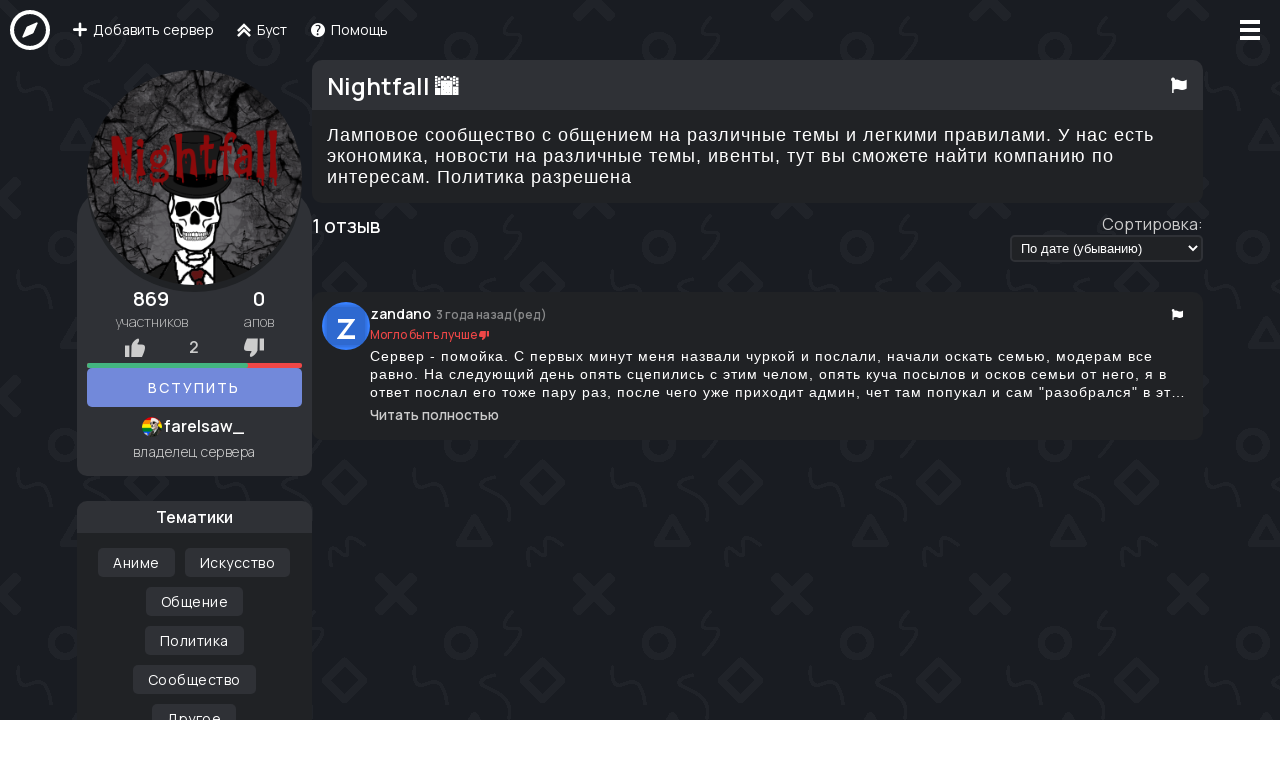

--- FILE ---
content_type: text/html; charset=utf-8
request_url: https://server-discord.com/938653429323161620
body_size: 9902
content:
<!doctype html>
<html data-n-head-ssr lang="ru" data-theme="dark" data-n-head="%7B%22lang%22:%7B%22ssr%22:%22ru%22%7D,%22data-theme%22:%7B%22ssr%22:%22dark%22%7D%7D">
  <head >
    <meta data-n-head="ssr" charset="utf-8"><meta data-n-head="ssr" name="viewport" content="width=device-width, initial-scale=1"><meta data-n-head="ssr" name="msapplication-TileColor" content="#da532c"><meta data-n-head="ssr" property="og:site_name" content="Сервера Дискорд"><meta data-n-head="ssr" property="og:type" content="website"><meta data-n-head="ssr" data-hid="charset" charset="utf-8"><meta data-n-head="ssr" data-hid="mobile-web-app-capable" name="mobile-web-app-capable" content="yes"><meta data-n-head="ssr" data-hid="apple-mobile-web-app-title" name="apple-mobile-web-app-title" content="Server Discord"><meta data-n-head="ssr" data-hid="og:type" name="og:type" property="og:type" content="website"><meta data-n-head="ssr" itemprop="description" name="description" content="Дискорд сервер Nightfall 🌆. ☔ Amekuni - Прекрасная страна с вечными дождями, однако даже сквозь густые тучи можно увидеть луну. 🌸, тематики сервера: Аниме, Искусство, Общение, Политика, Сообщество, Другое"><meta data-n-head="ssr" data-hid="description" name="description" content="Дискорд сервер Nightfall 🌆. ☔ Amekuni - Прекрасная страна с вечными дождями, однако даже сквозь густые тучи можно увидеть луну. 🌸, тематики сервера: Аниме, Искусство, Общение, Политика, Сообщество, Другое"><meta data-n-head="ssr" itemprop="keywords" name="keywords" keywords="дискорд, каналы дискорд, сервер дискорд, сервера дискорд, дискорд сервера, лист серверов дискорд, топ серверов дискорд, русские сервера дискорд, список руских серверов дискорд, лучшие сервера дискорд, дискорд группы, дискорд общения, дискорд сервер Аниме, дискорд сервер Искусство, дискорд сервер Общение, дискорд сервер Политика, дискорд сервер Сообщество, дискорд сервер Другое"><meta data-n-head="ssr" property="og:url" content="https://server-discord.com/938653429323161620"><meta data-n-head="ssr" property="og:title" content="Nightfall 🌆 - Дискорд сервер"><meta data-n-head="ssr" property="og:description" content="Дискорд сервер Nightfall 🌆. ☔ Amekuni - Прекрасная страна с вечными дождями, однако даже сквозь густые тучи можно увидеть луну. 🌸"><meta data-n-head="ssr" property="og:image" content="https://cdn.discordapp.com/icons/938653429323161620/457191160e90f0f4fc98be7671e01531.png"><title>Nightfall 🌆 - Дискорд сервер</title><link data-n-head="ssr" data-hid="favicon" rel="icon" type="image/x-icon" href="/favicon.ico"><link data-n-head="ssr" data-hid="favicon" rel="icon" type="image/svg+xml" href="/img/favicon.svg"><link data-n-head="ssr" rel="apple-touch-icon" sizes="180x180" href="/img/apple-touch-icon.png"><link data-n-head="ssr" rel="icon" type="image/png" sizes="32x32" href="/img/favicon-32x32.png"><link data-n-head="ssr" rel="icon" type="image/png" sizes="16x16" href="/img/favicon-16x16.png"><link data-n-head="ssr" rel="icon" type="mask-icon" color="#999999" href="/img/safari-pinned-tab.svg"><link data-n-head="ssr" rel="preconnect" href="https://fonts.googleapis.com"><link data-n-head="ssr" rel="preconnect" href="https://fonts.gstatic.com" crossOrigin="true"><link data-n-head="ssr" rel="stylesheet" href="https://fonts.googleapis.com/css2?family=Manrope:wght@200;300;400;500;600&amp;display=swap" crossOrigin="true"><link data-n-head="ssr" data-hid="shortcut-icon" rel="shortcut icon" href="favicon.ico"><link data-n-head="ssr" data-hid="apple-touch-icon" rel="apple-touch-icon" href="/_nuxt/icons/icon_512x512.1b653d.png" sizes="512x512"><link data-n-head="ssr" rel="manifest" href="/_nuxt/manifest.478f4200.json" data-hid="manifest"><script data-n-head="ssr" src="/js/focus-visible.min.js"></script><script data-n-head="ssr" src="/js/ya-metrica.js"></script><link rel="stylesheet" href="/_nuxt/css/27a9eef8aa8417f28707.css"><link rel="stylesheet" href="/_nuxt/css/8723ce68fdfca4ea8887.css"><link rel="stylesheet" href="/_nuxt/css/88bee7d190338b7393a2.css"><link rel="stylesheet" href="/_nuxt/css/4812cde052fe53495c2b.css">
  </head>
  <body >
    <div data-server-rendered="true" id="__nuxt"><div id="__layout"><div class="wrapper" data-v-0e819304><header class="header" data-v-3bcdd52f data-v-0e819304><div role="banner" class="header-left" data-v-3bcdd52f><a href="/" aria-label="На главную" class="header-left__home header-nav--hover nuxt-link-active" data-v-3bcdd52f><svg xmlns="http://www.w3.org/2000/svg" width="1024" height="1024" viewBox="0 0 1024 1024" class="logotype" data-v-d5aef0ea data-v-3bcdd52f><path d="M512,1024A511.8,511.8,0,0,1,0,512,511.8,511.8,0,0,1,512,0a511.8,511.8,0,0,1,512,512,511.8,511.8,0,0,1-512,512Zm0-920.5c-225.3,0-408.5,183.2-408.5,408.5S286.7,920.5,512,920.5,920.5,737.3,920.5,512,737.3,103.5,512,103.5Z" style="fill: currentColor" data-v-d5aef0ea></path> <path d="M594,594a31.4,31.4,0,0,1-10.4,7.3L459.9,655.4,346,705.3c-19.9,8.6-35.9-7.4-27.3-27.3l49.9-113.9,54.1-123.7a36.8,36.8,0,0,1,17.7-17.7l123.7-54.1L678,318.7c19.9-8.6,35.9,7.4,27.3,27.3L655.4,459.9,601.3,583.6A31.4,31.4,0,0,1,594,594Z" style="fill: currentColor" data-v-d5aef0ea></path></svg></a> <nav role="navigation" class="header-nav-container" data-v-3bcdd52f><ul class="header-nav" data-v-3bcdd52f><li data-v-3bcdd52f><a href="/add-guild" class="header-nav--hover" data-v-3bcdd52f><span class="icon-add" data-v-3bcdd52f></span> <span class="header-nav__text" data-v-3bcdd52f>
              Добавить сервер
            </span></a></li> <li data-v-3bcdd52f><a href="/boost" class="header-nav--hover" data-v-3bcdd52f><span class="icon-boost" data-v-3bcdd52f></span> <span class="header-nav__text" data-v-3bcdd52f>
              Буст
            </span></a></li> <li data-v-3bcdd52f><a href="/help" class="header-nav--hover" data-v-3bcdd52f><span class="icon-help" data-v-3bcdd52f></span> <span class="header-nav__text" data-v-3bcdd52f>
              Помощь
            </span></a></li></ul></nav></div> <!----> <div class="header-right" data-v-3bcdd52f><div class="menu" data-v-21afce46 data-v-3bcdd52f><button aria-label="Меню" class="header-user hoverable header-guest" style="display:;" data-v-21afce46><svg viewBox="0 0 50 50" fill="var(currentColor)" data-v-21afce46><rect x="0" y="0" width="50" height="10" data-v-21afce46></rect> <rect x="0" y="20" width="50" height="10" data-v-21afce46></rect> <rect x="0" y="40" width="50" height="10" data-v-21afce46></rect></svg></button> <div id="dropdown-menu" role="menu" class="header-menu" style="display:none;" data-v-21afce46 data-v-21afce46><ul data-v-21afce46><li data-v-21afce46><button class="header__item header-right-theme" data-v-21afce46><span class="icon-logout" data-v-21afce46></span> Войти
          </button></li> <!----> <!----> <!----> <!----> <li class="header-menu-mobile" data-v-21afce46><a href="/add-guild" class="header__item" data-v-21afce46><span class="icon-add" data-v-21afce46></span> Добавить сервер
          </a></li> <li class="header-menu-mobile" data-v-21afce46><a href="/boost" class="header__item" data-v-21afce46><span class="icon-boost" data-v-21afce46></span> Буст
          </a></li> <li class="header-menu-mobile" data-v-21afce46><a href="/help" class="header__item" data-v-21afce46><span class="icon-help" data-v-21afce46></span> Помощь
          </a></li> <li data-v-21afce46><a target="_blank" href="https://bots.server-discord.com/" class="header__item" data-v-21afce46>
            Мониторинг ботов
          </a></li> <!----> <hr data-v-21afce46> <li data-v-21afce46><label for="theme" class="checkbox header-menu__span" data-v-48eb1e91 data-v-21afce46><span class="header__item--theme" data-v-48eb1e91 data-v-21afce46><span class="icon-dark" data-v-48eb1e91 data-v-21afce46></span> Тёмная тема
            </span> <input id="theme" type="checkbox" class="checkbox-input" data-v-48eb1e91> <span class="checkbox-indicator" data-v-48eb1e91></span></label></li></ul></div></div></div></header> <div class="toast-container" data-v-52d82273 data-v-0e819304><div data-v-52d82273></div></div> <div class="scroll-to-top-container" style="display:none;" data-v-ba773f7e data-v-0e819304 data-v-0e819304><button data-title="Наверх" aria-label="Наверх" class="scroll-to-top tooltip" data-v-ba773f7e><span class="icon-boost" data-v-ba773f7e></span></button></div> <main class="my-little-container--full" data-v-0e819304><div class="container" data-v-d649b8c8 data-v-0e819304><div class="guild-container" data-v-d649b8c8><div class="guild-container__left" data-v-d649b8c8><div class="guild-thumbnail" data-v-d649b8c8><div class="guild-thumbnail-image" data-v-d649b8c8><picture aria-label="" priority="low" loading="lazy" viewBox="0 0 100 100" class="guildAboutPage" data-v-cb799782 data-v-d649b8c8><img data-src="[data-uri]" aria-label="" loading="lazy" importance="low" decoding="async" async="async" priority="low" data-v-cb799782> <!----></picture> <div class="imageShadow" data-v-d649b8c8></div></div> <div class="guild--thumbnail__labels" data-v-d649b8c8><div class="guild-info-signature" data-v-d649b8c8><div class="guild-info-signature__members" data-v-d649b8c8><span class="guild-info-signature__members-count" data-v-d649b8c8>
                869
              </span>участников
            </div></div> <div class="guild-info-signature" data-v-d649b8c8><div class="guild-info-signature__members" data-v-d649b8c8><span class="guild-info-signature__members-count" data-v-d649b8c8>
                0
              </span>апов
            </div></div></div> <div class="guild-thumbnail-rating" data-v-d649b8c8><div class="guild-thumbnail-rating-wrapper" data-v-d649b8c8><button aria-label="Рейтинг плюс" class="guild-thumbnail-rating__button guild-thumbnail-rating-plus" data-v-d649b8c8><span class="icon-like" data-v-d649b8c8></span></button> <div class="v-popover" data-v-d649b8c8><div class="trigger" style="display:inline-block;"><button aria-label="Оценки сервера" class="guild-thumbnail-rating-score" data-v-d649b8c8>
                2
              </button> </div> <div id="popover_bs46tecb7h" aria-hidden="true" tabindex="0" class="tooltip popover vue-popover-theme" style="visibility:hidden;"><div class="wrapper"><div class="tooltip-inner popover-inner" style="position:relative;"><div><div class="popover-rating" data-v-d649b8c8><span class="icon-like" data-v-d649b8c8></span> <span data-v-d649b8c8>3</span> <span data-v-d649b8c8>/</span> <span class="icon-dislike" data-v-d649b8c8></span> <span data-v-d649b8c8>1</span></div></div> <div tabindex="-1" class="resize-observer" data-v-8859cc6c></div></div> <div class="tooltip-arrow popover-arrow"></div></div></div></div> <button aria-label="Рейтинг минус" class="guild-thumbnail-rating__button guild-thumbnail-rating-minus" data-v-d649b8c8><span class="icon-dislike" data-v-d649b8c8></span></button> <div class="guild-rating-holder" data-v-d649b8c8><div class="guild-rating-data" style="width:75%;" data-v-d649b8c8></div></div></div></div> <div class="guild-thumbnail-join" data-v-d649b8c8><button aria-label="Вступить на серверNightfall 🌆" class="hoverable" data-v-d649b8c8>
            Вступить
          </button></div> <div class="guild__owner-holder" data-v-d649b8c8><div class="v-popover" data-v-d649b8c8><div class="trigger" style="display:inline-block;"><span class="guild__owner" data-v-d649b8c8><!----> <span class="guild-info-signature__span" data-v-d649b8c8>
                farelsaw_
              </span></span> </div> <div id="popover_y4n3jqcc76" aria-hidden="true" tabindex="0" class="tooltip popover vue-popover-theme" style="visibility:hidden;"><div class="wrapper"><div class="tooltip-inner popover-inner" style="position:relative;"><div><div class="pop-Profile loading" data-v-0b0bdb63><div class="pop-Profile__head" data-v-0b0bdb63><div class="pop-Profile__head-picture" data-v-0b0bdb63><picture aria-label="" priority="low" loading="lazy" viewBox="0 0 100 100" class="comment" data-v-cb799782 data-v-0b0bdb63><!----> <svg role="img" aria-label="" viewBox="0 0 100 100" xmlns="http://www.w3.org/2000/svg" style="user-select: none" data-v-cb799782><rect x="0" y="0" width="100" height="100" style="fill:red;" data-v-cb799782></rect> <rect x="5" y="5" width="90" height="90" rx="15" style="fill: black; opacity: 0.1" data-v-cb799782></rect> <rect x="10" y="10" width="80" height="80" rx="15" style="fill: black; opacity: 0.1" data-v-cb799782></rect> <text x="50" y="78" text-anchor="middle" data-v-cb799782><tspan style="font-size: 80px; font-weight: bold; fill: white; line-height: 80px" data-v-cb799782>
        
      </tspan></text></svg></picture></div> <div class="pop-Profile__head-name" data-v-0b0bdb63><span class="pop-Profile__head-name__span" data-v-0b0bdb63>
        NULL#0000
      </span></div></div> <ul class="pop-Profile__mid" data-v-0b0bdb63><li data-v-0b0bdb63>Комментариев: 123</li> <li data-v-0b0bdb63>Варнов: 0</li></ul> <ul class="pop-Profile__bottom" data-v-0b0bdb63></ul></div></div> <div tabindex="-1" class="resize-observer" data-v-8859cc6c></div></div> <div class="tooltip-arrow popover-arrow"></div></div></div></div> <span class="guild__owner-label" data-v-d649b8c8>
            владелец сервера
          </span></div></div> <div class="guild-widgets" data-v-d649b8c8><div class="widget-container" data-v-e2901250 data-v-d649b8c8><h4 class="widget-container__h4" data-v-e2901250>
    Тематики
  </h4> <div class="widget-container__content" data-v-e2901250><div class="guild-tags" data-v-0b76f562 data-v-d649b8c8><a href="/category/anime" aria-label="Категория Аниме" class="guild-tags__unit" data-v-0b76f562>
    Аниме
  </a><a href="/category/art" aria-label="Категория Искусство" class="guild-tags__unit" data-v-0b76f562>
    Искусство
  </a><a href="/category/communication" aria-label="Категория Общение" class="guild-tags__unit" data-v-0b76f562>
    Общение
  </a><a href="/category/policy" aria-label="Категория Политика" class="guild-tags__unit" data-v-0b76f562>
    Политика
  </a><a href="/category/community" aria-label="Категория Сообщество" class="guild-tags__unit" data-v-0b76f562>
    Сообщество
  </a><span aria-label="Категория Другое" to="[object Object]" class="guild-tags__unit" data-v-0b76f562>
    Другое
  </span></div></div></div> <div class="widget-container" data-v-e2901250 data-v-d649b8c8><h4 class="widget-container__h4" data-v-e2901250>
    Ссылки
  </h4> <div class="widget-container__content" data-v-e2901250><div class="widgetLinks-container__content" data-v-4e5aae7c data-v-d649b8c8><!----> <!----> <a href="https://www.youtube.com/channel/UCbc0vJgYByBSJBlse" target="_blank" class="widgetLinks-container__content__unit" data-v-4e5aae7c><div class="widgetLinks-container__content__img-container" data-v-4e5aae7c><svg viewBox="0 0 580 512" class="widgetLinks-container__content__img" data-v-4e5aae7c><path fill="#FD0001" d="M549.7,124.1c-6.3-23.7-24.8-42.3-48.3-48.6C458.8,64,288,64,288,64S117.2,64,74.6,75.5 c-23.5,6.3-42,24.9-48.3,48.6C14.9,167,14.9,256.4,14.9,256.4s0,89.4,11.4,132.3c6.3,23.7,24.8,41.5,48.3,47.8 C117.2,448,288,448,288,448s170.8,0,213.4-11.5c23.5-6.3,42-24.2,48.3-47.8c11.4-42.9,11.4-132.3,11.4-132.3S561.1,167,549.7,124.1z M232.2,337.6V175.2l142.7,81.2L232.2,337.6z" data-v-4e5aae7c></path> <polygon fill="#FFFFFF" points="374.9,256.4 232.2,337.6 232.2,175.2 " data-v-4e5aae7c></polygon></svg></div> <span class="widgetLinks-container__content__label" data-v-4e5aae7c>
      YouTube
    </span></a> <!----> <!----></div></div></div> <div class="widget-container" data-v-e2901250 data-v-d649b8c8><h4 class="widget-container__h4" data-v-e2901250>
    Значки
  </h4> <div class="widget-container__content" data-v-e2901250><div class="widgetPins-container__content" data-v-5b9a7f06 data-v-d649b8c8><div class="widgetPins-container__content__unit" data-v-5b9a7f06><div aria-hidden="true" class="widgetPins-container__content__img-container" data-v-5b9a7f06><img data-src="[data-uri]" aria-label="Значок" class="widgetPins-container__content__img" data-v-5b9a7f06></div> <span class="widgetPins-container__content__label" data-v-5b9a7f06>
      Буст сервер
    </span></div></div></div></div></div></div> <div class="guild-container__right" data-v-d649b8c8><div class="guild-info" data-v-d649b8c8><div class="guild-info-header" data-v-d649b8c8><h2 data-v-d649b8c8>Nightfall 🌆</h2> <button aria-label="Пожаловаться на сервер" data-title="Пожаловаться на сервер" class="guilds-info-header-report" data-v-d649b8c8><span class="icon-flag" data-v-d649b8c8></span></button></div> <div class="guild-info-scroll" data-v-d649b8c8><article data-v-d649b8c8>Ламповое сообщество с общением на различные темы и легкими правилами. У нас есть экономика, новости на различные темы, ивенты, тут вы сможете найти компанию по интересам. Политика разрешена</article></div></div> <div class="guild-comments" data-v-d649b8c8><!----> <div class="guild-comments-head-container" data-v-d649b8c8><h3 data-v-d649b8c8>1 отзыв</h3> <div class="guild-comments-head-sort" data-v-d649b8c8><label for="commentSort" data-v-d649b8c8>
              Сортировка:
            </label> <select id="commentSort" name="commentSort" data-v-d649b8c8><option value="-createdAt" selected="selected" data-v-d649b8c8>
                По дате (убыванию)
              </option> <option value="createdAt" data-v-d649b8c8>
                По дате (возрастанию)
              </option> <option value="-rate" data-v-d649b8c8>
                По положительной оценке
              </option> <option value="rate" data-v-d649b8c8>
                По отрицательной оценке
              </option></select></div></div> <!----><!----><!----></div></div></div></div></main> <footer data-v-d629359c data-v-0e819304><div class="container" data-v-d629359c><div class="custom-shape-divider-bottom-1635780211" data-v-d629359c><svg data-name="Layer 1" xmlns="http://www.w3.org/2000/svg" viewBox="0 0 1200 120" preserveAspectRatio="none" data-v-d629359c><path d="M321.39,56.44c58-10.79,114.16-30.13,172-41.86,82.39-16.72,168.19-17.73,250.45-.39C823.78,31,906.67,72,985.66,92.83c70.05,18.48,146.53,26.09,214.34,3V0H0V27.35A600.21,600.21,0,0,0,321.39,56.44Z" class="shape-fill" data-v-d629359c></path></svg></div> <div role="contentinfo" data-v-d629359c><h2 data-v-d629359c>О нас</h2> <p data-v-d629359c>
        Проект «Server-Discord.com» представляет из себя веб-сайт, размещающий у себя сервера пользователей программы
        Discord. При использовании сайта вы принимаете условия использования.
        <br data-v-d629359c> <br data-v-d629359c>
        server-discord.com не является аффилированным лицом компании «Discord Inc».
        <br data-v-d629359c> <br data-v-d629359c> <br data-v-d629359c> <a href="mailto:support@sdc.su" class="mail" data-v-d629359c>
          support@sdc.su
        </a></p></div> <div data-v-d629359c><h2 data-v-d629359c>Навигация</h2> <ul data-v-d629359c><li data-v-d629359c><a href="/add-guild" data-v-d629359c>
            Добавить сервер
          </a></li> <li data-v-d629359c><a href="/boost" data-v-d629359c>
            Буст
          </a></li> <li data-v-d629359c><a href="/guilds-setup" data-v-d629359c>
            Создание серверов
          </a></li> <li data-v-d629359c><a href="/help" data-v-d629359c>
            Помощь
          </a></li> <li data-v-d629359c><a href="/partners" data-v-d629359c>
            Партнёры
          </a></li> <li data-v-d629359c><a target="_blank" href="https://vare.pw/" data-v-d629359c>
            Разработчики
          </a></li> <li data-v-d629359c><a href="/help#rules" data-v-d629359c>
            Условия использования
          </a></li></ul></div> <div data-v-d629359c><h2 data-v-d629359c>API</h2> <ul data-v-d629359c><li data-v-d629359c><a href="https://docs.server-discord.com/" data-v-d629359c>
            Документация
          </a></li> <li data-v-d629359c><a href="https://docs.server-discord.com/#biblioteki-dlya-raboty-s-sd.c-api" data-v-d629359c>
            Библиотеки
          </a></li></ul></div> <div data-v-d629359c><h2 data-v-d629359c>Наши социальные сети</h2> <ul data-v-d629359c><li data-v-d629359c><a target="_blank" href="https://discord.gg/8KKVhTU" data-v-d629359c>
            Discord Сервер
          </a></li> <li data-v-d629359c><a target="_blank" href="https://vk.com/server_discord" data-v-d629359c>
            Группа ВКонтакте
          </a></li> <li data-v-d629359c><a target="_blank" href="https://t.me/vare_server_discord" data-v-d629359c>
            Канал Telegram
          </a></li></ul></div> <div data-v-d629359c><h2 data-v-d629359c>Категории серверов</h2> <ul data-v-d629359c><li data-v-d629359c><a href="/category/anime" data-v-d629359c>
            Аниме
          </a></li><li data-v-d629359c><a href="/category/games" data-v-d629359c>
            Игры
          </a></li><li data-v-d629359c><a href="/category/art" data-v-d629359c>
            Искусство
          </a></li><li data-v-d629359c><a href="/category/business" data-v-d629359c>
            Бизнес
          </a></li><li data-v-d629359c><a href="/category/music" data-v-d629359c>
            Музыка
          </a></li><li data-v-d629359c><a href="/category/communication" data-v-d629359c>
            Общение
          </a></li><li data-v-d629359c><a href="/category/rp" data-v-d629359c>
            RolePlay
          </a></li><li data-v-d629359c><a href="/category/policy" data-v-d629359c>
            Политика
          </a></li><li data-v-d629359c><a href="/category/programming" data-v-d629359c>
            Программирование
          </a></li><li data-v-d629359c><a href="/category/community" data-v-d629359c>
            Сообщество
          </a></li><li data-v-d629359c><a href="/category/technologies" data-v-d629359c>
            Технологии
          </a></li><li data-v-d629359c><a href="/category/films" data-v-d629359c>
            Фильмы
          </a></li><li data-v-d629359c><a href="/category/humor" data-v-d629359c>
            Юмор
          </a></li></ul></div> <div data-v-d629359c><h2 data-v-d629359c>Мониторинги Discord</h2> <ul data-v-d629359c><li data-v-d629359c><a href="https://server-discord.com" data-v-d629359c>
            Мониторинг Серверов
          </a></li> <li data-v-d629359c><a href="https://bots.server-discord.com" data-v-d629359c>
            Мониторинг Discord Ботов
          </a></li></ul></div></div> <div class="copyright" data-v-d629359c><span data-v-d629359c>
      © 2018 - 2026
      <a href="//vare.pw" target="_blank" data-v-d629359c>
        ООО &quot;ВЭЙР&quot;
      </a></span> <span style="display:none;" data-v-d629359c><br data-v-d629359c>

      Кликов осталось: <b data-v-d629359c>5</b></span></div></footer> <!----></div></div></div><script>window.__NUXT__=(function(a,b,c,d,e,f,g,h,i,j,k,l,m,n){return {layout:"default",data:[{}],fetch:{},error:a,state:{appData:{banner:{id:"1239260433551200276",name:"XIVIVIDE",members:81454,description:"⚠️ Внимание! Самый опасный Discord сервер - XIVIVIDE 🌪 Уровень токсичности зашкаливает 📈💥😡",icon:"a_22dec9f014cefe6ec09b03fc315f5d25",isBot:c,isClose:b,isJoinCaptcha:b,boost:{type:d,endAt:a,color:a,background:a,iconGif:a},upperPin:a,rating:{total:g,comments:d},tags:a,pins:[],up:{count:a,at:a}},pins:[{workName:"vare",name:"VARE Team",description:"Участник команды разработчиков Vare"},{workName:"sdcpartner",name:"Партнер сайта",description:"Официальный партнёр проекта"},{workName:"verified",name:"Верифицированный сервер",description:"Сервера, получившие верификацию от Discord."},{workName:"partner",name:"Партнёр Discord",description:"Сервера, учавствующие в партнёрской программе Discord."},{workName:h,name:i,description:"За буст сервера на мониторинге"},{workName:"bughunter",name:"Тестировщик сайта",description:"За участие в бета-теста сайта."},{workName:"botdev",name:"Разработчик ботов",description:"Сервер разработчика ботов."},{workName:"youtube",name:"Блоггер",description:"Сервера, связанные с деятельностю на YouTube."},{workName:"twitch",name:"Стример",description:"Сервера, связанные с деятельностю на Twitch."},{workName:"seniority",name:"Выслуга лет",description:"Сервер, сыгравший определённую роль в жизни мониторинга и был с самого начала."}],socials:{vk:{name:"VKontakte",link:"vk.com\u002F"},youtube:{name:"YouTube",link:"youtube.com\u002F"},twitch:{name:"Twitch",link:"twitch.tw\u002F"},website:{name:"Website",link:"https:\u002F\u002F"}},uploadTypes:["iconGif","background","backgroundFull"],reports:{ups:{text:c,optional:b},marks:{text:c,optional:b},name:{text:b},description:{text:b},icon:{text:b},links:{text:c,optional:c},other:{text:c,optional:b}},comments:{reports:{swear:{text:b},duplicate:{text:c,optional:c},ad:{text:b},critic:{text:c,optional:b},other:{text:c,optional:b}}},roles:{USER:d,PREMIUM:f,MODERATOR:g,MANAGER:j,ADMIN:k}},doodleId:k,featureUnlock:{footerClicks:d},guildForm:{id:a,language:a,name:a,icon:a,description:e,descriptionFull:e,isClose:b,isJoinCaptcha:b,boost:{type:a,iconGif:a,color:a,background:a,backgroundFull:a,hasShortLink:a,shortLink:a},upperPin:a,socials:{},invite:{id:a,isChecking:b,isValid:b},tags:[],pins:[]},guildPage:{id:"938653429323161620",name:"Nightfall 🌆",iconId:"457191160e90f0f4fc98be7671e01531",membersCount:869,upsCount:d,descriptionShort:"☔ Amekuni - Прекрасная страна с вечными дождями, однако даже сквозь густые тучи можно увидеть луну. 🌸",descriptionFull:"Ламповое сообщество с общением на различные темы и легкими правилами. У нас есть экономика, новости на различные темы, ивенты, тут вы сможете найти компанию по интересам. Политика разрешена",isClose:b,isJoinCaptcha:b,tags:["anime","art","communication","policy","community","more"],rating:{total:g,plus:j,minus:f},owner:{id:"896758738642436128",avatarId:e,username:"farelsaw_",avatar:"8e67698546e036b17ae645221524b883"},pins:[{id:h,name:i}],upperPin:a,links:[],boostFeatures:{boostType:d,color:"#FFFFFF",backgroundImage:a,gifAvatar:a},comments:[{id:"2eb5e59a-26bd-4688-a240-76353e21fc74",text:"Сервер - помойка. С первых минут меня назвали чуркой и послали, начали оскать семью, модерам все равно. На следующий день опять сцепились с этим челом, опять куча посылов и осков семьи от него, я в ответ послал его тоже пару раз, после чего уже приходит админ, чет там попукал и сам \"разобрался\" в этой ситуации, не дав мне сказать ни слова и выдал варн за токсичное общение.",rate:-1,createdAt:"2023-05-27T12:06:52.000+00:00",updatedAt:"2023-05-27T12:06:55.000+00:00",parentId:a,user:{id:"1049651543265251358",username:"zandano",avatar:"bf2b0b1e1b4f5a93ef500828bea492af",role:d},comments:[]}],commentCount:f,commentsSort:"-createdAt",commentsPage:f,user:{commentText:a,commentTextInput:a,commentId:a,guildRate:a},socials:{youtube:"channel\u002FUCbc0vJgYByBSJBlse"}},guilds:{discordGuilds:[],sdcGuilds:[],lastUpdate:d},menu:{opened:b,darkMode:c,scroll:d,backURL:l},pageControl:{guilds:[],page:f,findCount:a,totalCount:a,guildsPerPage:25,search:e,language:m,tags:[],isBoost:b,isClose:b,sort:n,DATA_FETCHING:c,DATA_FETCHING_START_TIME:a,DATA_FETCHING_FINISH_TIME:a},popProfiles:{cachedUsers:{}},search:{count:d,page:d,random:e,find:e,lang:m,sort:n,tags:[],boost:b,close:b},session:{session:a,accessToken:a,discordToken:a,autoLogin:c,user:{avatar:a,discriminator:a,id:a,username:a,role:void 0}}},serverRendered:c,routePath:"\u002F938653429323161620",config:{clientId:"464272403766444044",HCAPTCHASite:"b44d943d-59f9-432b-9ad9-ea4537e03f9e",discordApiVersion:9,discordCDN:"https:\u002F\u002Fcdn.discordapp.com",WEB_SERVICE:"https:\u002F\u002Fserver-discord.com",axios:{browserBaseURL:"https:\u002F\u002Fserver-discord.com\u002Fapi"},_app:{basePath:l,assetsPath:"\u002F_nuxt\u002F",cdnURL:a}}}}(null,false,true,0,"",1,2,"boost","Буст сервер",3,4,"\u002F","al","up"));</script><script>!function(){var e=document,t=e.createElement("script");if(!("noModule"in t)&&"onbeforeload"in t){var n=!1;e.addEventListener("beforeload",function(e){if(e.target===t)n=!0;else if(!e.target.hasAttribute("nomodule")||!n)return;e.preventDefault()},!0),t.type="module",t.src=".",e.head.appendChild(t),t.remove()}}();</script><script nomodule src="/_nuxt/js/963b03625bad61b2c60d.js" defer></script><script type="module" src="/_nuxt/js/b31acf1e8597e5a961f8.js" defer></script><script nomodule src="/_nuxt/js/1efdf8c16cdb8b6b4779.js" defer></script><script type="module" src="/_nuxt/js/e7d51063cb3b4cc1c9e5.js" defer></script><script nomodule src="/_nuxt/js/01b7729525a5bbf60ec7.js" defer></script><script type="module" src="/_nuxt/js/acf4a3012f837ed29fb9.js" defer></script><script nomodule src="/_nuxt/js/1474a547f5c9f0edc699.js" defer></script><script nomodule src="/_nuxt/js/24b890977a93237322b9.js" defer></script><script type="module" src="/_nuxt/js/76b5805657b1f95c0c92.js" defer></script><script nomodule src="/_nuxt/js/32485396f3cb732fc6c5.js" defer></script><script type="module" src="/_nuxt/js/8ca3a918cdeda1542154.js" defer></script><script nomodule src="/_nuxt/js/528982ea61de786eb2d1.js" defer></script><script type="module" src="/_nuxt/js/c5b10f9dc0533379b945.js" defer></script><script nomodule src="/_nuxt/js/7b6e9b9a0c29449b41cf.js" defer></script><script type="module" src="/_nuxt/js/64d4ff639da698ff135f.js" defer></script><script nomodule src="/_nuxt/js/6b72b97add0f67f32e9b.js" defer></script><script type="module" src="/_nuxt/js/807117c00679d6ce5413.js" defer></script>
  </body>
</html>


--- FILE ---
content_type: text/css; charset=UTF-8
request_url: https://server-discord.com/_nuxt/css/27a9eef8aa8417f28707.css
body_size: 4519
content:
.page-error[data-v-0ede075b]{margin:auto;max-width:650px}.page-error[data-v-0ede075b],h1[data-v-0ede075b]{text-align:left}h1[data-v-0ede075b]{color:#fff;color:var(--font,#fff);font-size:3rem;margin:15px 0}h3[data-v-0ede075b]{color:#ccc;color:var(--font-additional,#ccc);font-size:18px;margin:5px 0 15px}p[data-v-0ede075b]{color:var(--font);font-size:13px;margin:0 0 50px;opacity:.8}.page-error__h2[data-v-0ede075b]{color:#f04747;color:var(--pseudo-red,#f04747);display:inline-block;font-size:100px;font-weight:700;margin:0}.page-error-additional[data-v-0ede075b]{color:#ccc;color:var(--font-additional,#ccc);display:inline-block;margin:0}.page-error-link[data-v-0ede075b]{background:#1c1e23;background:var(--extra-accent,#1c1e23);border:none;-webkit-border-radius:.5rem;-moz-border-radius:.5rem;border-radius:.5rem;color:#fff;display:inline-block;font-size:1rem;padding:.6rem 2rem}.page-animation[data-v-0ede075b]{-webkit-animation:b-0ede075b 1s infinite;-moz-animation:b-0ede075b 1s infinite;-o-animation:b-0ede075b 1s infinite;animation:b-0ede075b 1s infinite}.page__img[data-v-0ede075b]{float:left;height:250px;width:250px}@-webkit-keyframes b-0ede075b{0%{opacity:0}5%{opacity:1}to{opacity:0}}@-moz-keyframes b-0ede075b{0%{opacity:0}5%{opacity:1}to{opacity:0}}@-o-keyframes b-0ede075b{0%{opacity:0}5%{opacity:1}to{opacity:0}}@keyframes b-0ede075b{0%{opacity:0}5%{opacity:1}to{opacity:0}}:root{--pseudo-red:#f04747;--pseudo-red--reaccent:#ee2f2f;--pseudo-red-transparent:rgba(240,71,71,.5);--pseudo-green-transparent:rgba(67,181,129,.25);--pseudo-green:#43b581;--pseudo-green-reaccent:#3da475}html{-ms-overflow-style:scrollbar;-webkit-box-sizing:border-box;-moz-box-sizing:border-box;box-sizing:border-box}*,:after,:before{-webkit-box-sizing:inherit;-moz-box-sizing:inherit;box-sizing:inherit}button:not([disabled]){cursor:pointer}.hoverable:not([disabled]):hover,button:not([disabled]){-webkit-transition:all .1s;-o-transition:all .1s;-moz-transition:all .1s;transition:all .1s}.hoverable:not([disabled]):hover{-webkit-transform:scale(.98);-moz-transform:scale(.98);-ms-transform:scale(.98);-o-transform:scale(.98);transform:scale(.98);-webkit-transform-origin:center center;-moz-transform-origin:center center;-ms-transform-origin:center center;-o-transform-origin:center center;transform-origin:center center}main{-webkit-box-flex:1;-moz-box-flex:1;-webkit-flex:1 0 auto;-ms-flex:1 0 auto;flex:1 0 auto}hr{border:2px solid #1c1e23;border:2px solid var(--main-accent,#1c1e23)}body{height:100%;margin:0;overflow-x:hidden;padding:0;width:100%}body,button{font-family:Manrope,sans-serif}a{-webkit-text-decoration:none;text-decoration:none}.my-little-container{margin:auto auto 10rem;max-width:1280px;padding:0 2rem;position:relative;width:100%}@media(max-width:1200px){.my-little-container{padding:0 1rem}}.my-little-container--full{margin:auto;max-width:none;width:100%}.no-margin{margin:0!important}::-webkit-scrollbar{width:10px}::-webkit-scrollbar-track{background:#0b0b0d;background:var(--main-reaccent,#0b0b0d)}::-webkit-scrollbar-thumb{background:#ccc;background:var(--main-additional,#ccc)}@media(max-width:500px){.tooltip:after,.tooltip:before{display:none!important}}.background{background:#111315;background:var(--main,#111315)}@font-face{font-family:dellycon;font-style:normal;font-weight:400;src:url(/_nuxt/fonts/c595f70.eot);src:url(/_nuxt/fonts/c595f70.eot#iefix) format("embedded-opentype"),url(/_nuxt/fonts/6d027ad.woff) format("woff"),url(/_nuxt/fonts/1f2331c.ttf) format("truetype"),url(/_nuxt/img/1834e2f.svg#dellycon) format("svg")}[class*=" icon-"]:before,[class^=icon-]:before{speak:never;-webkit-font-feature-settings:normal;-moz-font-feature-settings:normal;font-feature-settings:normal;-webkit-font-smoothing:antialiased;-moz-osx-font-smoothing:grayscale;display:inline-block;font-family:dellycon;font-style:normal;font-variant:normal;font-weight:400;line-height:1em;margin-left:.2em;margin-right:.2em;text-align:center;text-decoration:inherit;text-transform:none;width:1em}.icon-settings:before{content:""}.icon-servers:before{content:""}.icon-send:before{content:""}.icon-random:before{content:""}.icon-partners:before{content:""}.icon-logout:before{content:""}.icon-like:before{content:""}.icon-help:before{content:""}.icon-flag:before{content:""}.icon-dislike:before{content:""}.icon-cross:before{content:""}.icon-boost:before{content:""}.icon-bell:before{content:""}.icon-advanced:before{content:""}.icon-add:before{content:""}.icon-dark:before{content:""}.icon-light:before{content:""}.icon-auto:before{content:""}html{--extra-accent:#5662f6;--extra-accent--light:#7289da;background:var(--background-image)}[data-theme=light]{--main:#f7f8fc;--main-trasparent:hsla(0,0%,100%,.8);--main-accent:#efefef;--main-additional:#d9d9d9;--main-reaccent:#f0f0f0;--font:#000;--font-additional:#111;--backcolor:#e3e5e8;--transparent:hsla(0,0%,100%,.624);--logo-color:var(--extra-accent);--background-image:url([data-uri]);--background:#e3e6e9;--shadow:0px 3px 15px -5px rgba(34,60,80,.5);--border:1px solid var(--font)}[data-theme=dark]{--main:#2f3136;--main-trasparent:rgba(47,49,54,.8);--main-accent:#36393f;--main-additional:#40444b;--main-reaccent:#202225;--font:#fff;--font-additional:#ccc;--backcolor:#010202;--transparent:rgba(0,0,0,.373);--logo-color:#fff;--shadow:none;--border:none;--background:#1a1a1f;--background-image:url([data-uri])}.js-focus-visible :focus:not(.focus-visible){outline:none}.tooltip{display:block!important;z-index:10000}.tooltip .tooltip-inner{background:var(--main);-webkit-border-radius:5px;-moz-border-radius:5px;border-radius:5px;-webkit-box-shadow:0 2px 4px var(--main-reaccent);-moz-box-shadow:0 2px 4px var(--main-reaccent);box-shadow:0 2px 4px var(--main-reaccent);color:var(--font);font-size:12px;padding:5px 10px 4px}.tooltip .tooltip-arrow{border-color:var(--main);border-style:solid;height:0;margin:5px;position:absolute;width:0;z-index:1}.tooltip[x-placement^=top]{margin-bottom:5px}.tooltip[x-placement^=top] .tooltip-arrow{border-bottom-color:transparent!important;border-left-color:transparent!important;border-right-color:transparent!important;border-width:5px 5px 0;bottom:-5px;left:-webkit-calc(50% - 5px);left:-moz-calc(50% - 5px);left:calc(50% - 5px);margin-bottom:0;margin-top:0}.tooltip[x-placement^=bottom]{margin-top:5px}.tooltip[x-placement^=bottom] .tooltip-arrow{border-left-color:transparent!important;border-right-color:transparent!important;border-top-color:transparent!important;border-width:0 5px 5px;left:-webkit-calc(50% - 5px);left:-moz-calc(50% - 5px);left:calc(50% - 5px);margin-bottom:0;margin-top:0;top:-5px}.tooltip[x-placement^=right]{margin-left:5px}.tooltip[x-placement^=right] .tooltip-arrow{border-bottom-color:transparent!important;border-left-color:transparent!important;border-top-color:transparent!important;border-width:5px 5px 5px 0;left:-5px;margin-left:0;margin-right:0;top:-webkit-calc(50% - 5px);top:-moz-calc(50% - 5px);top:calc(50% - 5px)}.tooltip[x-placement^=left]{margin-right:5px}.tooltip[x-placement^=left] .tooltip-arrow{border-bottom-color:transparent!important;border-right-color:transparent!important;border-top-color:transparent!important;border-width:5px 0 5px 5px;margin-left:0;margin-right:0;right:-5px;top:-webkit-calc(50% - 5px);top:-moz-calc(50% - 5px);top:calc(50% - 5px)}.tooltip.popover .popover-inner{background:none;-webkit-border-radius:10px;-moz-border-radius:10px;border-radius:10px;color:var(--font);padding:0}.tooltip.popover .popover-arrow{border-color:var(--main-accent)}.tooltip[aria-hidden=true]{opacity:0;-webkit-transition:opacity .15s,visibility .15s;-o-transition:opacity .15s,visibility .15s;-moz-transition:opacity .15s,visibility .15s;transition:opacity .15s,visibility .15s;visibility:hidden}.tooltip[aria-hidden=false]{opacity:1;-webkit-transition:opacity .15s;-o-transition:opacity .15s;-moz-transition:opacity .15s;transition:opacity .15s;visibility:visible}.trigger{display:block!important}svg[data-v-15eccea6]{fill:var(--font);-webkit-animation:a-15eccea6 5s infinite;-moz-animation:a-15eccea6 5s infinite;-o-animation:a-15eccea6 5s infinite;animation:a-15eccea6 5s infinite;color:var(--font);display:block;height:32px;margin:0 auto;width:32px}p[data-v-15eccea6]{color:var(--font-additional)}@-webkit-keyframes a-15eccea6{0%{opacity:1;-webkit-transform:rotate(0) translateY(0) translateX(0) scale(1.2);transform:rotate(0) translateY(0) translateX(0) scale(1.2)}25%{opacity:.8;-webkit-transform:rotate(75deg) translateY(5px) translateX(-5px);transform:rotate(75deg) translateY(5px) translateX(-5px)}50%{-webkit-transform:rotate(-90deg) translateY(-5px) translateX(-15px);transform:rotate(-90deg) translateY(-5px) translateX(-15px)}75%{opacity:.5;-webkit-transform:rotate(390deg) translateY(-10px) translateX(15px) scale(.8);transform:rotate(390deg) translateY(-10px) translateX(15px) scale(.8)}to{opacity:1;-webkit-transform:rotate(0) translateY(0) translateX(0) scale(1.2);transform:rotate(0) translateY(0) translateX(0) scale(1.2)}}@-moz-keyframes a-15eccea6{0%{opacity:1;-moz-transform:rotate(0) translateY(0) translateX(0) scale(1.2);transform:rotate(0) translateY(0) translateX(0) scale(1.2)}25%{opacity:.8;-moz-transform:rotate(75deg) translateY(5px) translateX(-5px);transform:rotate(75deg) translateY(5px) translateX(-5px)}50%{-moz-transform:rotate(-90deg) translateY(-5px) translateX(-15px);transform:rotate(-90deg) translateY(-5px) translateX(-15px)}75%{opacity:.5;-moz-transform:rotate(390deg) translateY(-10px) translateX(15px) scale(.8);transform:rotate(390deg) translateY(-10px) translateX(15px) scale(.8)}to{opacity:1;-moz-transform:rotate(0) translateY(0) translateX(0) scale(1.2);transform:rotate(0) translateY(0) translateX(0) scale(1.2)}}@-o-keyframes a-15eccea6{0%{opacity:1;-o-transform:rotate(0) translateY(0) translateX(0) scale(1.2);transform:rotate(0) translateY(0) translateX(0) scale(1.2)}25%{opacity:.8;-o-transform:rotate(75deg) translateY(5px) translateX(-5px);transform:rotate(75deg) translateY(5px) translateX(-5px)}50%{-o-transform:rotate(-90deg) translateY(-5px) translateX(-15px);transform:rotate(-90deg) translateY(-5px) translateX(-15px)}75%{opacity:.5;-o-transform:rotate(390deg) translateY(-10px) translateX(15px) scale(.8);transform:rotate(390deg) translateY(-10px) translateX(15px) scale(.8)}to{opacity:1;-o-transform:rotate(0) translateY(0) translateX(0) scale(1.2);transform:rotate(0) translateY(0) translateX(0) scale(1.2)}}@keyframes a-15eccea6{0%{opacity:1;-webkit-transform:rotate(0) translateY(0) translateX(0) scale(1.2);-moz-transform:rotate(0) translateY(0) translateX(0) scale(1.2);-o-transform:rotate(0) translateY(0) translateX(0) scale(1.2);transform:rotate(0) translateY(0) translateX(0) scale(1.2)}25%{opacity:.8;-webkit-transform:rotate(75deg) translateY(5px) translateX(-5px);-moz-transform:rotate(75deg) translateY(5px) translateX(-5px);-o-transform:rotate(75deg) translateY(5px) translateX(-5px);transform:rotate(75deg) translateY(5px) translateX(-5px)}50%{-webkit-transform:rotate(-90deg) translateY(-5px) translateX(-15px);-moz-transform:rotate(-90deg) translateY(-5px) translateX(-15px);-o-transform:rotate(-90deg) translateY(-5px) translateX(-15px);transform:rotate(-90deg) translateY(-5px) translateX(-15px)}75%{opacity:.5;-webkit-transform:rotate(390deg) translateY(-10px) translateX(15px) scale(.8);-moz-transform:rotate(390deg) translateY(-10px) translateX(15px) scale(.8);-o-transform:rotate(390deg) translateY(-10px) translateX(15px) scale(.8);transform:rotate(390deg) translateY(-10px) translateX(15px) scale(.8)}to{opacity:1;-webkit-transform:rotate(0) translateY(0) translateX(0) scale(1.2);-moz-transform:rotate(0) translateY(0) translateX(0) scale(1.2);-o-transform:rotate(0) translateY(0) translateX(0) scale(1.2);transform:rotate(0) translateY(0) translateX(0) scale(1.2)}}

--- FILE ---
content_type: text/css; charset=UTF-8
request_url: https://server-discord.com/_nuxt/css/88bee7d190338b7393a2.css
body_size: 3922
content:
.guildAddIcon img[data-v-cb799782],.guildAddIcon svg[data-v-cb799782]{-webkit-border-radius:10px;-moz-border-radius:10px;border-radius:10px;height:64px}.guildAddIcon[data-v-cb799782]{height:64px;margin:10px}.profileIcon img[data-v-cb799782],.profileIcon svg[data-v-cb799782],.profileIcon[data-v-cb799782]{-webkit-border-radius:100%;-moz-border-radius:100%;border-radius:100%;height:24px;margin-right:5px;width:24px}.profileIconHeader img[data-v-cb799782],.profileIconHeader svg[data-v-cb799782]{-webkit-border-radius:100%;-moz-border-radius:100%;border-radius:100%;height:100%;-o-object-fit:cover;object-fit:cover;width:100%}.guildMainPage[data-v-cb799782]{margin:auto}.guildMainPage img[data-v-cb799782],.guildMainPage svg[data-v-cb799782]{-webkit-border-radius:50%;-moz-border-radius:50%;border-radius:50%;display:block;grid-area:b;height:86px;margin:auto;max-height:128px;max-width:128px;-o-object-fit:cover;object-fit:cover;-webkit-transition:all .1s ease-in-out;-o-transition:all .1s ease-in-out;-moz-transition:all .1s ease-in-out;transition:all .1s ease-in-out;width:86px}.guildMainPage img[data-v-cb799782]:hover,.guildMainPage svg[data-v-cb799782]:hover{border-color:#ccc;border-color:var(--font-additional,#ccc)}.guildAboutPage[data-v-cb799782]{height:215px;width:215px}.guildAboutPage img[data-v-cb799782],.guildAboutPage svg[data-v-cb799782]{background:var(--main-reaccent)!important;-webkit-border-radius:50%;-moz-border-radius:50%;border-radius:50%;height:100%;width:100%}.guildSignature img[data-v-cb799782],.guildSignature svg[data-v-cb799782]{-webkit-border-radius:24px;-moz-border-radius:24px;border-radius:24px;height:24px;padding:2px;width:24px}.guildSignature[data-v-cb799782]{display:-webkit-box;display:-webkit-flex;display:-moz-box;display:-ms-flexbox;display:flex}.comment img[data-v-cb799782],.comment svg[data-v-cb799782]{-webkit-border-radius:50%;-moz-border-radius:50%;border-radius:50%;height:100%;width:100%}.comment[data-v-cb799782]{height:48px;width:48px}.commentAuthor img[data-v-cb799782],.commentAuthor svg[data-v-cb799782]{-webkit-border-radius:50%;-moz-border-radius:50%;border-radius:50%;height:26px;width:26px}.commentAuthor[data-v-cb799782]{height:26px;width:26px}.partnerIcon img[data-v-cb799782],.partnerIcon svg[data-v-cb799782]{border:2px solid var(--main);-webkit-border-radius:5px;-moz-border-radius:5px;border-radius:5px;display:inline-block;height:32px;width:32px}.partnerIcon[data-v-cb799782]{height:32px;margin:auto;width:32px}.customInput{background:var(--main-reaccent);border:2px solid var(--main);-webkit-border-radius:10px;-moz-border-radius:10px;border-radius:10px;color:var(--font);font-family:Open Sans,sans-serif;font-weight:400;letter-spacing:.5px;max-height:80px;overflow:auto;padding:.6rem;-webkit-transition:all .2s ease-in-out;-o-transition:all .2s ease-in-out;-moz-transition:all .2s ease-in-out;transition:all .2s ease-in-out;width:100%}.customInput:empty:not(:focus):before{content:attr(data-text);cursor:text;font-size:14px;opacity:.5;pointer-events:none}.customInput:focus{-webkit-backdrop-filter:brightness(150%);backdrop-filter:brightness(150%);border-color:var(--font);outline:none}.customInput::-webkit-scrollbar{width:4px}.customInput::-webkit-scrollbar-track{background:none}.customInput::-webkit-scrollbar-thumb{background-color:var(--font);-webkit-border-radius:20px;border-radius:20px}.comment[data-v-3b38983a]{background:var(--main-reaccent);border:2px solid var(--main);-webkit-border-radius:10px;-moz-border-radius:10px;border-radius:10px;margin-top:50px;padding:10px 10px 15px;width:100%}.comment[data-v-3b38983a],.comment__avatar[data-v-3b38983a]{display:-webkit-box;display:-webkit-flex;display:-moz-box;display:-ms-flexbox;display:flex}.comment__avatar[data-v-3b38983a]{-webkit-box-orient:vertical;-webkit-box-direction:normal;-moz-box-orient:vertical;-moz-box-direction:normal;-webkit-animation:d-3b38983a 1s infinite;-moz-animation:d-3b38983a 1s infinite;-o-animation:d-3b38983a 1s infinite;animation:d-3b38983a 1s infinite;background:var(--font);-webkit-border-radius:50%;-moz-border-radius:50%;border-radius:50%;-webkit-flex-direction:column;-ms-flex-direction:column;flex-direction:column;height:48px;margin-right:15px;width:48px}.comment__head[data-v-3b38983a]{display:-webkit-box;display:-webkit-flex;display:-moz-box;display:-ms-flexbox;display:flex;min-width:0;padding-top:2px;width:100%}.comment__head__username[data-v-3b38983a]{-webkit-animation:d-3b38983a 1s infinite;-moz-animation:d-3b38983a 1s infinite;-o-animation:d-3b38983a 1s infinite;animation:d-3b38983a 1s infinite;background:var(--font);-webkit-border-radius:10px;-moz-border-radius:10px;border-radius:10px;display:block;height:14px;margin-bottom:8px}.comment-container[data-v-3b38983a]{-webkit-box-orient:vertical;-webkit-box-direction:normal;-moz-box-orient:vertical;-moz-box-direction:normal;display:-webkit-box;display:-webkit-flex;display:-moz-box;display:-ms-flexbox;display:flex;-webkit-flex-direction:column;-ms-flex-direction:column;flex-direction:column;width:100%}.comment__text-text[data-v-3b38983a]{-webkit-animation:d-3b38983a 1s infinite;-moz-animation:d-3b38983a 1s infinite;-o-animation:d-3b38983a 1s infinite;animation:d-3b38983a 1s infinite;background:var(--font);-webkit-border-radius:10px;-moz-border-radius:10px;border-radius:10px;height:10px;margin-bottom:8px}.comment__head__username-container[data-v-3b38983a]{width:100%}@-webkit-keyframes d-3b38983a{0%{opacity:.15}25%{opacity:.3}to{opacity:.15}}@-moz-keyframes d-3b38983a{0%{opacity:.15}25%{opacity:.3}to{opacity:.15}}@-o-keyframes d-3b38983a{0%{opacity:.15}25%{opacity:.3}to{opacity:.15}}@keyframes d-3b38983a{0%{opacity:.15}25%{opacity:.3}to{opacity:.15}}.widgetPins-container__content[data-v-5b9a7f06]{-webkit-box-orient:vertical;-webkit-box-direction:normal;-moz-box-orient:vertical;-moz-box-direction:normal;-webkit-border-radius:0 0 20px 20px;-moz-border-radius:0 0 20px 20px;border-radius:0 0 20px 20px;display:-webkit-box;display:-webkit-flex;display:-moz-box;display:-ms-flexbox;display:flex;-webkit-flex-direction:column;-ms-flex-direction:column;flex-direction:column;gap:10px;height:100%;padding:10px}.widgetPins-container__content__img[data-v-5b9a7f06]{height:32px;margin:auto;padding:3px;width:32px}.widgetPins-container__content__img-container[data-v-5b9a7f06]{-webkit-border-radius:5px 0 0 5px;-moz-border-radius:5px 0 0 5px;border-radius:5px 0 0 5px;display:-webkit-box;display:-webkit-flex;display:-moz-box;display:-ms-flexbox;display:flex;margin-right:3px}.widgetPins-container__content__unit[data-v-5b9a7f06]{-webkit-border-radius:5px;-moz-border-radius:5px;border-radius:5px;display:-webkit-box;display:-webkit-flex;display:-moz-box;display:-ms-flexbox;display:flex;position:relative}.widgetPins-container__content__unit[data-v-5b9a7f06]:after{background:var(--main-reaccent);bottom:-5px;content:"";height:2px;left:-10px;position:absolute;width:-webkit-calc(100% + 20px);width:-moz-calc(100% + 20px);width:calc(100% + 20px)}.widgetPins-container__content__unit[data-v-5b9a7f06]:last-child:after{display:none}.widgetPins-container__content__label[data-v-5b9a7f06]{color:var(--font);margin:auto auto auto 0;padding:2px}.widgetLinks-container__content[data-v-4e5aae7c]{-webkit-box-orient:vertical;-webkit-box-direction:normal;-moz-box-orient:vertical;-moz-box-direction:normal;display:-webkit-box;display:-webkit-flex;display:-moz-box;display:-ms-flexbox;display:flex;-webkit-flex-direction:column;-ms-flex-direction:column;flex-direction:column;gap:10px;height:100%;padding:10px}.widgetLinks-container__content__img[data-v-4e5aae7c]{height:32px;margin:auto;padding:3px;width:32px}.widgetLinks-container__content__img-container[data-v-4e5aae7c]{-webkit-border-radius:5px 0 0 5px;-moz-border-radius:5px 0 0 5px;border-radius:5px 0 0 5px;display:-webkit-box;display:-webkit-flex;display:-moz-box;display:-ms-flexbox;display:flex;margin-right:3px}.widgetLinks-container__content__unit[data-v-4e5aae7c]{-webkit-border-radius:5px;-moz-border-radius:5px;border-radius:5px;color:var(--font);display:-webkit-box;display:-webkit-flex;display:-moz-box;display:-ms-flexbox;display:flex;position:relative}.widgetLinks-container__content__unit[data-v-4e5aae7c]:after{background:var(--main-reaccent);bottom:-6px;content:"";height:2px;left:-10px;pointer-events:none;position:absolute;width:-webkit-calc(100% + 20px);width:-moz-calc(100% + 20px);width:calc(100% + 20px)}.widgetLinks-container__content__unit[data-v-4e5aae7c]:last-child:after{display:none}.widgetLinks-container__content__label[data-v-4e5aae7c]{color:var(--font);margin:auto 0}.widgetLinks-container__content__unit[data-v-4e5aae7c]:hover{-webkit-text-decoration:underline;text-decoration:underline}.widgetLinks-container__content__unit:hover .widgetLinks-container__content__img-container[data-v-4e5aae7c]{background:var(--main-reaccent);-webkit-border-radius:10px;-moz-border-radius:10px;border-radius:10px}.widget-container[data-v-e2901250]{-webkit-border-radius:10px;-moz-border-radius:10px;border-radius:10px;-webkit-box-shadow:var(--shadow);-moz-box-shadow:var(--shadow);box-shadow:var(--shadow);margin-bottom:25px;overflow:hidden}.widget-container__h4[data-v-e2901250]{background:#1c1e23;background:var(--main,#1c1e23);color:#fff;color:var(--font,#fff);font-weight:600;margin:0;padding:5px;text-align:center;width:100%}.widget-container__content[data-v-e2901250]{background:var(--main-reaccent)}.guild-tags[data-v-0b76f562]{-webkit-box-pack:center;-moz-box-pack:center;-ms-flex-pack:center;display:-webkit-box;display:-webkit-flex;display:-moz-box;display:-ms-flexbox;display:flex;-webkit-flex-wrap:wrap;-ms-flex-wrap:wrap;flex-wrap:wrap;-webkit-justify-content:center;justify-content:center;padding:10px}.guild-tags__unit[data-v-0b76f562]{background:var(--main);border:var(--border);-webkit-border-radius:5px;-moz-border-radius:5px;border-radius:5px;color:var(--font);font-size:14px;letter-spacing:.5px;margin:5px;padding:5px 15px;word-break:normal}a.guild-tags__unit[data-v-0b76f562]:hover{background:var(--main-accent);-webkit-text-decoration:underline;text-decoration:underline}.guild-tags__unit--active[data-v-0b76f562]{background:var(--extra-accent)!important;color:#fff}.popover-rating[data-v-d649b8c8]{-webkit-box-align:center;-moz-box-align:center;-ms-flex-align:center;-webkit-align-items:center;align-items:center;background:var(--main-reaccent);-webkit-border-radius:5px;-moz-border-radius:5px;border-radius:5px;display:-webkit-box;display:-webkit-flex;display:-moz-box;display:-ms-flexbox;display:flex;gap:0 5px;padding:5px;vertical-align:center}.popover-rating .icon-like[data-v-d649b8c8]{color:var(--pseudo-green)}.popover-rating .icon-dislike[data-v-d649b8c8]{color:var(--pseudo-red)}.container[data-v-d649b8c8]{padding:0 6vw}.server-avatar-pin-container[data-v-d649b8c8]{border:none!important;height:40px!important;left:10px;position:absolute;top:10px;width:40px!important}.server-avatar-pin[data-v-d649b8c8]{background:var(--main-reaccent);border:2px solid var(--main-additional);-webkit-border-radius:13px 0 5px 0!important;-moz-border-radius:13px 0 5px 0!important;border-radius:13px 0 5px 0!important;height:40px!important;margin:0!important;padding:5px;pointer-events:none;-webkit-transition:all .1s ease-in-out;-o-transition:all .1s ease-in-out;-moz-transition:all .1s ease-in-out;transition:all .1s ease-in-out;width:40px!important}.guild-container[data-v-d649b8c8]{display:-webkit-box;display:-webkit-flex;display:-moz-box;display:-ms-flexbox;display:flex;gap:50px}.guild-container__left[data-v-d649b8c8]{-webkit-box-orient:vertical;-webkit-box-direction:normal;-moz-box-orient:vertical;-moz-box-direction:normal;width:235px}.guild-container__left[data-v-d649b8c8],.guild-container__right[data-v-d649b8c8]{display:-webkit-box;display:-webkit-flex;display:-moz-box;display:-ms-flexbox;display:flex;-webkit-flex-direction:column;-ms-flex-direction:column;flex-direction:column}.guild-container__right[data-v-d649b8c8]{-webkit-box-ordinal-group:2;-moz-box-ordinal-group:2;-ms-flex-order:1;-webkit-box-orient:vertical;-webkit-box-direction:normal;-moz-box-orient:vertical;-moz-box-direction:normal;gap:50px;-webkit-order:1;order:1;width:100%}.guild-widgets[data-v-d649b8c8]{margin-top:25px}.guild-thumbnail[data-v-d649b8c8]{-webkit-box-orient:vertical;-webkit-box-direction:normal;-moz-box-orient:vertical;-moz-box-direction:normal;display:-webkit-box;display:-webkit-flex;display:-moz-box;display:-ms-flexbox;display:flex;-webkit-flex-direction:column;-ms-flex-direction:column;flex-direction:column;gap:15px;grid-area:a;padding:10px;position:relative}.guild-thumbnail[data-v-d649b8c8]:before{background:var(--main);-webkit-border-radius:35px 35px 10px 10px;-moz-border-radius:35px 35px 10px 10px;border-radius:35px 35px 10px 10px;-webkit-box-shadow:var(--shadow);-moz-box-shadow:var(--shadow);box-shadow:var(--shadow);content:"";height:-webkit-calc(100% - 128px);height:-moz-calc(100% - 128px);height:calc(100% - 128px);left:0;position:absolute;top:128px;width:100%;z-index:-1}.guild-thumbnail-rating[data-v-d649b8c8]{display:-webkit-box;display:-webkit-flex;display:-moz-box;display:-ms-flexbox;display:flex;position:relative}.guild-thumbnail-rating-wrapper button[data-v-d649b8c8]{background:none;border:none;-webkit-border-radius:100%;-moz-border-radius:100%;border-radius:100%;color:#ccc;color:var(--font-additional,#ccc);font-size:20px;height:32px;-webkit-transition:all .1s;-o-transition:all .1s;-moz-transition:all .1s;transition:all .1s}.guild-thumbnail-rating-wrapper button[data-v-d649b8c8]:not([disabled]):hover{-webkit-transform:translateY(-2px);-moz-transform:translateY(-2px);-ms-transform:translateY(-2px);-o-transform:translateY(-2px);transform:translateY(-2px)}.guild-thumbnail-rating-score[data-v-d649b8c8]{color:#ccc;color:var(--font,#ccc);cursor:pointer;font-size:16px!important;font-weight:600}.guild-thumbnail-rating-score[data-v-d649b8c8]:hover{-webkit-text-decoration:underline;text-decoration:underline}.guild-thumbnail-rating-wrapper[data-v-d649b8c8]{-webkit-box-pack:space-evenly;-moz-box-pack:space-evenly;-ms-flex-pack:space-evenly;-ms-flex-item-align:center;-webkit-align-self:center;align-self:center;display:-webkit-box;display:-webkit-flex;display:-moz-box;display:-ms-flexbox;display:flex;font-size:16px;-webkit-justify-content:space-evenly;justify-content:space-evenly;padding-bottom:5px;width:100%}.guild-rating-holder[data-v-d649b8c8]{background:#f04747!important;background:var(--pseudo-red,#f04747)!important;bottom:0;width:100%}.guild-rating-data[data-v-d649b8c8],.guild-rating-holder[data-v-d649b8c8]{-webkit-border-radius:5px;-moz-border-radius:5px;border-radius:5px;height:5px;position:absolute}.guild-rating-data[data-v-d649b8c8]{background:#43b581!important;background:var(--pseudo-green,#43b581)!important}.guild-thumbnail-image[data-v-d649b8c8]{-webkit-box-pack:center;-moz-box-pack:center;-ms-flex-pack:center;align-self:center;display:-webkit-box;display:-webkit-flex;display:-moz-box;display:-ms-flexbox;display:flex;grid-area:b;-webkit-justify-content:center;justify-content:center;position:relative;width:100%}.imageShadow[data-v-d649b8c8]{background:var(--main-reaccent);-webkit-border-radius:50%;-moz-border-radius:50%;border-radius:50%;height:215px;position:absolute;top:7px;width:215px;z-index:-1}.guild-thumbnail-join[data-v-d649b8c8]{display:-webkit-box;display:-webkit-flex;display:-moz-box;display:-ms-flexbox;display:flex}.guild-thumbnail-join a[data-v-d649b8c8],.guild-thumbnail-join button[data-v-d649b8c8]{background:var(--extra-accent--light);border:none;-webkit-border-radius:5px;-moz-border-radius:5px;border-radius:5px;color:#fff;display:block;font-size:14px;font-weight:500;height:auto;letter-spacing:2px;margin:auto;padding:10px 40px;-webkit-text-decoration:none;text-decoration:none;text-transform:uppercase;-webkit-transition:all .1s;-o-transition:all .1s;-moz-transition:all .1s;transition:all .1s;width:100%}.guild-thumbnail-join button[data-v-d649b8c8]:hover{background:#15171c;background:var(--extra-accent,#15171c)}.server-btn-join-blocked[data-v-d649b8c8]{background:var(--backcolor)!important;border:1px solid var(--pseudo-red);width:100%}.guild-thumbnail-mark[data-v-d649b8c8]{-webkit-border-radius:5px;-moz-border-radius:5px;border-radius:5px;display:-webkit-inline-box;display:-webkit-inline-flex;display:-moz-inline-box;display:-ms-inline-flexbox;display:inline-flex;margin-top:20px;padding:5px 10px;text-align:center}.mark-5[data-v-d649b8c8]{background:#43b581;background:var(--pseudo-green,#43b581);-webkit-border-radius:5px;-moz-border-radius:5px;border-radius:5px;font-size:17px!important;padding:2px 8px}.guild-thumbnail-back[data-v-d649b8c8]{grid-area:c;width:100%}.guild-thumbnail-back button[data-v-d649b8c8]{background:var(--main);border:none;-webkit-border-radius:5px;-moz-border-radius:5px;border-radius:5px;color:var(--font-additional);display:block;height:38px;line-height:32px;text-align:center;-webkit-text-decoration:none;text-decoration:none;-webkit-transition:all .1s;-o-transition:all .1s;-moz-transition:all .1s;transition:all .1s;width:100%}.guild-thumbnail-back button[data-v-d649b8c8]:hover{background:var(--main-accent)}.guild-info[data-v-d649b8c8]{-webkit-border-radius:10px;-moz-border-radius:10px;border-radius:10px;-webkit-box-shadow:var(--shadow);-moz-box-shadow:var(--shadow);box-shadow:var(--shadow);display:grid;grid-area:d;grid-template-columns:1fr;grid-template-rows:50px auto;overflow:hidden}.guild-info-scroll[data-v-d649b8c8]{font-family:Open Sans,sans-serif;overflow-y:hidden}.guild-info article[data-v-d649b8c8]{background:#0b0b0d;background:var(--main-reaccent,#0b0b0d);color:#ccc;color:var(--font,#ccc);font-size:18px;font-weight:300;letter-spacing:1px;line-height:1.2;overflow-y:scroll;padding:15px;white-space:pre-wrap;word-break:break-word}.guild-info-bottom hr[data-v-d649b8c8]{border-color:#1c1e23;border-color:var(--main-accent,#1c1e23);border-style:solid;margin-top:0}.guild--thumbnail__labels[data-v-d649b8c8]{-ms-flex-pack:distribute;display:-webkit-box;display:-webkit-flex;display:-moz-box;display:-ms-flexbox;display:flex;-webkit-justify-content:space-around;justify-content:space-around}.guild-info-signature[data-v-d649b8c8]{-webkit-box-align:center;-moz-box-align:center;-ms-flex-align:center;-webkit-box-pack:justify;-moz-box-pack:justify;-ms-flex-pack:justify;-webkit-align-items:center;align-items:center;color:var(--font);-webkit-justify-content:space-between;justify-content:space-between}.guild-info-signature[data-v-d649b8c8],.guild-info-signature__members[data-v-d649b8c8]{-webkit-box-orient:vertical;-webkit-box-direction:normal;-moz-box-orient:vertical;-moz-box-direction:normal;display:-webkit-box;display:-webkit-flex;display:-moz-box;display:-ms-flexbox;display:flex;-webkit-flex-direction:column;-ms-flex-direction:column;flex-direction:column;font-size:14px}.guild-info-signature__members[data-v-d649b8c8]{-ms-flex-item-align:center;-webkit-box-pack:center;-moz-box-pack:center;-ms-flex-pack:center;-webkit-align-self:center;align-self:center;color:var(--font-additional);font-weight:lighter;-webkit-justify-content:center;justify-content:center}.guild-info-signature__members-count[data-v-d649b8c8]{color:var(--font);font-size:20px;font-weight:700;margin:auto}.guild__owner-holder[data-v-d649b8c8]{-webkit-box-orient:vertical;-webkit-box-direction:normal;-moz-box-orient:vertical;-moz-box-direction:normal;-webkit-box-pack:center;-moz-box-pack:center;-ms-flex-pack:center;-webkit-border-radius:15px;-moz-border-radius:15px;border-radius:15px;display:-webkit-box;display:-webkit-flex;display:-moz-box;display:-ms-flexbox;display:flex;-webkit-flex-direction:column;-ms-flex-direction:column;flex-direction:column;font-weight:600;-webkit-justify-content:center;justify-content:center;padding:5px 0}.guild__owner-label[data-v-d649b8c8]{color:var(--font-additional);font-size:14px;font-weight:300;letter-spacing:.5px;margin:auto}.guild__owner[data-v-d649b8c8]{-webkit-box-pack:center;-moz-box-pack:center;-ms-flex-pack:center;background:none;-webkit-border-radius:5px;-moz-border-radius:5px;border-radius:5px;color:var(--font);cursor:pointer;display:-webkit-box;display:-webkit-flex;display:-moz-box;display:-ms-flexbox;display:flex;-webkit-justify-content:center;justify-content:center;padding:3px 10px 3px 5px;-webkit-text-decoration:none;text-decoration:none;word-break:break-word}.guild__owner[data-v-d649b8c8]:hover{background:var(--extra-accent);color:#fff}.guild__owner img[data-v-d649b8c8]{-webkit-border-radius:5px;-moz-border-radius:5px;border-radius:5px}.guild__owner img[data-v-d649b8c8],.guild__owner svg[data-v-d649b8c8]{height:24px;width:24px}.guild__owner picture[data-v-d649b8c8]{display:-webkit-box;display:-webkit-flex;display:-moz-box;display:-ms-flexbox;display:flex}article[data-v-d649b8c8]::-webkit-scrollbar{width:10px}article[data-v-d649b8c8]::-webkit-scrollbar-track{background:#0b0b0d;background:var(--main-reaccent,#0b0b0d)}article[data-v-d649b8c8]::-webkit-scrollbar-thumb{background:#15171c;background:var(--main-additional,#15171c)}.guild-info-header[data-v-d649b8c8]{background:#1c1e23;background:var(--main,#1c1e23);display:grid;grid-template-columns:auto 48px;position:relative}.guild-info-header-pins img[data-v-d649b8c8]{height:24px;margin:auto 0 auto 5px;width:24px}.guilds-info-header-report[data-v-d649b8c8]{-webkit-box-align:center;-moz-box-align:center;-ms-flex-align:center;-webkit-box-pack:center;-moz-box-pack:center;-ms-flex-pack:center;-webkit-align-items:center;align-items:center;background:none;border:none;-webkit-border-radius:5px;-moz-border-radius:5px;border-radius:5px;color:#f04747;color:var(--font,#f04747);display:-webkit-box;display:-webkit-flex;display:-moz-box;display:-ms-flexbox;display:flex;font-size:18px;height:60%;-webkit-justify-content:center;justify-content:center;margin:auto;-webkit-transition:all .1s;-o-transition:all .1s;-moz-transition:all .1s;transition:all .1s;width:60%}.guilds-info-header-report[data-v-d649b8c8]:hover{color:#f04747;color:var(--pseudo-red,#f04747)}.guild-info-header h2[data-v-d649b8c8]{-ms-flex-item-align:center;-webkit-align-self:center;align-self:center;color:#fff;color:var(--font,#fff);margin:0;overflow:hidden;padding:0 15px;position:relative;-o-text-overflow:ellipsis;text-overflow:ellipsis;white-space:nowrap}.guild-links[data-v-d649b8c8]{display:grid;grid-area:e;grid-template-rows:28px auto}.guild-links h4[data-v-d649b8c8]{background:#1c1e23;background:var(--main-accent,#1c1e23);color:#fff;color:var(--font,#fff);margin:0;padding:5px 10px;text-align:center;width:100%}.guild-comments[data-v-d649b8c8]{grid-area:f}.guild-comments-wrapper[data-v-d649b8c8]{position:relative;width:100%;word-break:break-word}.guild-comments-sender-counter[data-v-d649b8c8]{background:var(--main);-webkit-border-radius:5px;-moz-border-radius:5px;border-radius:5px;bottom:12px;color:var(--font);cursor:default;font-size:12px;padding:2px 10px;position:absolute}.container-warn[data-v-d649b8c8]{background:#faa61a;color:#fff}.container-err[data-v-d649b8c8]{background:#f04747;color:#fff}.guild-comments-wrapper button[data-v-d649b8c8]{-webkit-box-pack:center;-moz-box-pack:center;-ms-flex-pack:center;-webkit-box-align:center;-moz-box-align:center;-ms-flex-align:center;-ms-flex-item-align:end;-webkit-align-items:center;align-items:center;-webkit-align-self:flex-end;align-self:flex-end;background:var(--extra-accent--light);border:none;-webkit-border-radius:5px;-moz-border-radius:5px;border-radius:5px;-webkit-box-sizing:content-box;-moz-box-sizing:content-box;box-sizing:content-box;color:#fff;display:block;font-size:14px;-webkit-justify-content:center;justify-content:center;margin-top:5px;padding:8px 16px;width:auto}.guild-comments-wrapper button[data-v-d649b8c8]:not(:disabled):hover{background:var(--extra-accent)}.guild-comments-wrapper button[data-v-d649b8c8]:disabled{background:var(--main-reaccent);color:var(--font-additional)}.guild-comments-container[data-v-d649b8c8],.guild-comments-sender[data-v-d649b8c8]{-webkit-box-orient:vertical;-webkit-box-direction:normal;-moz-box-orient:vertical;-moz-box-direction:normal;display:-webkit-box;display:-webkit-flex;display:-moz-box;display:-ms-flexbox;display:flex;-webkit-flex-direction:column;-ms-flex-direction:column;flex-direction:column}.guild-comments-container[data-v-d649b8c8]{list-style:none;margin:-20px 0;padding:0}.guild-comments__li[data-v-d649b8c8]{margin:20px 0}.guild-comments-head-container[data-v-d649b8c8]{-webkit-box-pack:justify;-moz-box-pack:justify;-ms-flex-pack:justify;display:-webkit-box;display:-webkit-flex;display:-moz-box;display:-ms-flexbox;display:flex;-webkit-justify-content:space-between;justify-content:space-between;margin-bottom:30px;margin-top:10px}.guild-comments-head-container h3[data-v-d649b8c8]{color:var(--font);font-size:1.2rem;font-weight:500;margin:0 0 auto}.guild-comments-head-sort[data-v-d649b8c8]{margin:auto 0}.guild-comments-head-sort label[data-v-d649b8c8]{color:var(--font-additional);display:block;text-align:right}.guild-comments-head-sort select[data-v-d649b8c8]{background:var(--main-reaccent);border:2px solid var(--main);-webkit-border-radius:.3rem;-moz-border-radius:.3rem;border-radius:.3rem;color:var(--font);cursor:pointer;padding:3px 5px}.guild-comments-head-null[data-v-d649b8c8]{color:var(--font);text-align:center}.rating-selected span[data-v-d649b8c8]{color:var(--font)}.guild-thumbnail-rating-plus.rating-active[data-v-d649b8c8]{color:var(--pseudo-green)!important}.guild-thumbnail-rating-minus.rating-active[data-v-d649b8c8]{color:var(--pseudo-red)!important}@media (max-width:768px){.guild-container__right[data-v-d649b8c8]{-webkit-box-ordinal-group:initial;-moz-box-ordinal-group:initial;-ms-flex-order:initial;-webkit-order:initial;order:0}.guild-container[data-v-d649b8c8]{-webkit-box-orient:vertical;-webkit-box-direction:normal;-moz-box-orient:vertical;-moz-box-direction:normal;-webkit-flex-direction:column;-ms-flex-direction:column;flex-direction:column;grid-template-areas:"c" "a" "d" "g" "f"!important;grid-template-columns:auto!important;grid-template-rows:auto!important}.guild-container__left[data-v-d649b8c8]{width:100%}.guild-info[data-v-d649b8c8]{height:auto}.guild-info article[data-v-d649b8c8]{margin-bottom:0!important}.guild-tags[data-v-d649b8c8]{-webkit-box-pack:center;-moz-box-pack:center;-ms-flex-pack:center;-webkit-justify-content:center;justify-content:center}.guild-widgets[data-v-d649b8c8]{grid-gap:0;grid-template-columns:1fr}}@media (max-width:500px){.guild-info-signature[data-v-d649b8c8]{display:block!important;text-align:center}.guild-comments-head-container[data-v-d649b8c8]{display:block;text-align:center}.guild-comments-head-sort label[data-v-d649b8c8]{text-align:center}.guild-comments-head-sort select[data-v-d649b8c8]{width:100%}}

--- FILE ---
content_type: text/css; charset=UTF-8
request_url: https://server-discord.com/_nuxt/css/f7b1ed1d954730cf2457.css
body_size: 3924
content:
.guildAddIcon img[data-v-cb799782],.guildAddIcon svg[data-v-cb799782]{-webkit-border-radius:10px;-moz-border-radius:10px;border-radius:10px;height:64px}.guildAddIcon[data-v-cb799782]{height:64px;margin:10px}.profileIcon img[data-v-cb799782],.profileIcon svg[data-v-cb799782],.profileIcon[data-v-cb799782]{-webkit-border-radius:100%;-moz-border-radius:100%;border-radius:100%;height:24px;margin-right:5px;width:24px}.profileIconHeader img[data-v-cb799782],.profileIconHeader svg[data-v-cb799782]{-webkit-border-radius:100%;-moz-border-radius:100%;border-radius:100%;height:100%;-o-object-fit:cover;object-fit:cover;width:100%}.guildMainPage[data-v-cb799782]{margin:auto}.guildMainPage img[data-v-cb799782],.guildMainPage svg[data-v-cb799782]{-webkit-border-radius:50%;-moz-border-radius:50%;border-radius:50%;display:block;grid-area:c;height:86px;margin:auto;max-height:128px;max-width:128px;-o-object-fit:cover;object-fit:cover;-webkit-transition:all .1s ease-in-out;-o-transition:all .1s ease-in-out;-moz-transition:all .1s ease-in-out;transition:all .1s ease-in-out;width:86px}.guildMainPage img[data-v-cb799782]:hover,.guildMainPage svg[data-v-cb799782]:hover{border-color:#ccc;border-color:var(--font-additional,#ccc)}.guildAboutPage[data-v-cb799782]{height:215px;width:215px}.guildAboutPage img[data-v-cb799782],.guildAboutPage svg[data-v-cb799782]{background:var(--main-reaccent)!important;-webkit-border-radius:50%;-moz-border-radius:50%;border-radius:50%;height:100%;width:100%}.guildSignature img[data-v-cb799782],.guildSignature svg[data-v-cb799782]{-webkit-border-radius:24px;-moz-border-radius:24px;border-radius:24px;height:24px;padding:2px;width:24px}.guildSignature[data-v-cb799782]{display:-webkit-box;display:-webkit-flex;display:-moz-box;display:-ms-flexbox;display:flex}.comment img[data-v-cb799782],.comment svg[data-v-cb799782]{-webkit-border-radius:50%;-moz-border-radius:50%;border-radius:50%;height:100%;width:100%}.comment[data-v-cb799782]{height:48px;width:48px}.commentAuthor img[data-v-cb799782],.commentAuthor svg[data-v-cb799782]{-webkit-border-radius:50%;-moz-border-radius:50%;border-radius:50%;height:26px;width:26px}.commentAuthor[data-v-cb799782]{height:26px;width:26px}.partnerIcon img[data-v-cb799782],.partnerIcon svg[data-v-cb799782]{border:2px solid var(--main);-webkit-border-radius:5px;-moz-border-radius:5px;border-radius:5px;display:inline-block;height:32px;width:32px}.partnerIcon[data-v-cb799782]{height:32px;margin:auto;width:32px}.customInput{background:var(--main-reaccent);border:2px solid var(--main);-webkit-border-radius:10px;-moz-border-radius:10px;border-radius:10px;color:var(--font);font-family:Open Sans,sans-serif;font-weight:400;letter-spacing:.5px;max-height:80px;overflow:auto;padding:.6rem;-webkit-transition:all .2s ease-in-out;-o-transition:all .2s ease-in-out;-moz-transition:all .2s ease-in-out;transition:all .2s ease-in-out;width:100%}.customInput:empty:not(:focus):before{content:attr(data-text);cursor:text;font-size:14px;opacity:.5;pointer-events:none}.customInput:focus{-webkit-backdrop-filter:brightness(150%);backdrop-filter:brightness(150%);border-color:var(--font);outline:none}.customInput::-webkit-scrollbar{width:4px}.customInput::-webkit-scrollbar-track{background:none}.customInput::-webkit-scrollbar-thumb{background-color:var(--font);-webkit-border-radius:20px;border-radius:20px}.comment[data-v-3b38983a]{background:var(--main-reaccent);border:2px solid var(--main);-webkit-border-radius:10px;-moz-border-radius:10px;border-radius:10px;margin-top:50px;padding:10px 10px 15px;width:100%}.comment[data-v-3b38983a],.comment__avatar[data-v-3b38983a]{display:-webkit-box;display:-webkit-flex;display:-moz-box;display:-ms-flexbox;display:flex}.comment__avatar[data-v-3b38983a]{-webkit-box-orient:vertical;-webkit-box-direction:normal;-moz-box-orient:vertical;-moz-box-direction:normal;-webkit-animation:b-3b38983a 1s infinite;-moz-animation:b-3b38983a 1s infinite;-o-animation:b-3b38983a 1s infinite;animation:b-3b38983a 1s infinite;background:var(--font);-webkit-border-radius:50%;-moz-border-radius:50%;border-radius:50%;-webkit-flex-direction:column;-ms-flex-direction:column;flex-direction:column;height:48px;margin-right:15px;width:48px}.comment__head[data-v-3b38983a]{display:-webkit-box;display:-webkit-flex;display:-moz-box;display:-ms-flexbox;display:flex;min-width:0;padding-top:2px;width:100%}.comment__head__username[data-v-3b38983a]{-webkit-animation:b-3b38983a 1s infinite;-moz-animation:b-3b38983a 1s infinite;-o-animation:b-3b38983a 1s infinite;animation:b-3b38983a 1s infinite;background:var(--font);-webkit-border-radius:10px;-moz-border-radius:10px;border-radius:10px;display:block;height:14px;margin-bottom:8px}.comment-container[data-v-3b38983a]{-webkit-box-orient:vertical;-webkit-box-direction:normal;-moz-box-orient:vertical;-moz-box-direction:normal;display:-webkit-box;display:-webkit-flex;display:-moz-box;display:-ms-flexbox;display:flex;-webkit-flex-direction:column;-ms-flex-direction:column;flex-direction:column;width:100%}.comment__text-text[data-v-3b38983a]{-webkit-animation:b-3b38983a 1s infinite;-moz-animation:b-3b38983a 1s infinite;-o-animation:b-3b38983a 1s infinite;animation:b-3b38983a 1s infinite;background:var(--font);-webkit-border-radius:10px;-moz-border-radius:10px;border-radius:10px;height:10px;margin-bottom:8px}.comment__head__username-container[data-v-3b38983a]{width:100%}@-webkit-keyframes b-3b38983a{0%{opacity:.15}25%{opacity:.3}to{opacity:.15}}@-moz-keyframes b-3b38983a{0%{opacity:.15}25%{opacity:.3}to{opacity:.15}}@-o-keyframes b-3b38983a{0%{opacity:.15}25%{opacity:.3}to{opacity:.15}}@keyframes b-3b38983a{0%{opacity:.15}25%{opacity:.3}to{opacity:.15}}.widgetPins-container__content[data-v-5b9a7f06]{-webkit-box-orient:vertical;-webkit-box-direction:normal;-moz-box-orient:vertical;-moz-box-direction:normal;-webkit-border-radius:0 0 20px 20px;-moz-border-radius:0 0 20px 20px;border-radius:0 0 20px 20px;display:-webkit-box;display:-webkit-flex;display:-moz-box;display:-ms-flexbox;display:flex;-webkit-flex-direction:column;-ms-flex-direction:column;flex-direction:column;gap:10px;height:100%;padding:10px}.widgetPins-container__content__img[data-v-5b9a7f06]{height:32px;margin:auto;padding:3px;width:32px}.widgetPins-container__content__img-container[data-v-5b9a7f06]{-webkit-border-radius:5px 0 0 5px;-moz-border-radius:5px 0 0 5px;border-radius:5px 0 0 5px;display:-webkit-box;display:-webkit-flex;display:-moz-box;display:-ms-flexbox;display:flex;margin-right:3px}.widgetPins-container__content__unit[data-v-5b9a7f06]{-webkit-border-radius:5px;-moz-border-radius:5px;border-radius:5px;display:-webkit-box;display:-webkit-flex;display:-moz-box;display:-ms-flexbox;display:flex;position:relative}.widgetPins-container__content__unit[data-v-5b9a7f06]:after{background:var(--main-reaccent);bottom:-5px;content:"";height:2px;left:-10px;position:absolute;width:-webkit-calc(100% + 20px);width:-moz-calc(100% + 20px);width:calc(100% + 20px)}.widgetPins-container__content__unit[data-v-5b9a7f06]:last-child:after{display:none}.widgetPins-container__content__label[data-v-5b9a7f06]{color:var(--font);margin:auto auto auto 0;padding:2px}.widgetLinks-container__content[data-v-4e5aae7c]{-webkit-box-orient:vertical;-webkit-box-direction:normal;-moz-box-orient:vertical;-moz-box-direction:normal;display:-webkit-box;display:-webkit-flex;display:-moz-box;display:-ms-flexbox;display:flex;-webkit-flex-direction:column;-ms-flex-direction:column;flex-direction:column;gap:10px;height:100%;padding:10px}.widgetLinks-container__content__img[data-v-4e5aae7c]{height:32px;margin:auto;padding:3px;width:32px}.widgetLinks-container__content__img-container[data-v-4e5aae7c]{-webkit-border-radius:5px 0 0 5px;-moz-border-radius:5px 0 0 5px;border-radius:5px 0 0 5px;display:-webkit-box;display:-webkit-flex;display:-moz-box;display:-ms-flexbox;display:flex;margin-right:3px}.widgetLinks-container__content__unit[data-v-4e5aae7c]{-webkit-border-radius:5px;-moz-border-radius:5px;border-radius:5px;color:var(--font);display:-webkit-box;display:-webkit-flex;display:-moz-box;display:-ms-flexbox;display:flex;position:relative}.widgetLinks-container__content__unit[data-v-4e5aae7c]:after{background:var(--main-reaccent);bottom:-6px;content:"";height:2px;left:-10px;pointer-events:none;position:absolute;width:-webkit-calc(100% + 20px);width:-moz-calc(100% + 20px);width:calc(100% + 20px)}.widgetLinks-container__content__unit[data-v-4e5aae7c]:last-child:after{display:none}.widgetLinks-container__content__label[data-v-4e5aae7c]{color:var(--font);margin:auto 0}.widgetLinks-container__content__unit[data-v-4e5aae7c]:hover{-webkit-text-decoration:underline;text-decoration:underline}.widgetLinks-container__content__unit:hover .widgetLinks-container__content__img-container[data-v-4e5aae7c]{background:var(--main-reaccent);-webkit-border-radius:10px;-moz-border-radius:10px;border-radius:10px}.widget-container[data-v-e2901250]{-webkit-border-radius:10px;-moz-border-radius:10px;border-radius:10px;-webkit-box-shadow:var(--shadow);-moz-box-shadow:var(--shadow);box-shadow:var(--shadow);margin-bottom:25px;overflow:hidden}.widget-container__h4[data-v-e2901250]{background:#1c1e23;background:var(--main,#1c1e23);color:#fff;color:var(--font,#fff);font-weight:600;margin:0;padding:5px;text-align:center;width:100%}.widget-container__content[data-v-e2901250]{background:var(--main-reaccent)}.guild-tags[data-v-0b76f562]{-webkit-box-pack:center;-moz-box-pack:center;-ms-flex-pack:center;display:-webkit-box;display:-webkit-flex;display:-moz-box;display:-ms-flexbox;display:flex;-webkit-flex-wrap:wrap;-ms-flex-wrap:wrap;flex-wrap:wrap;-webkit-justify-content:center;justify-content:center;padding:10px}.guild-tags__unit[data-v-0b76f562]{background:var(--main);border:var(--border);-webkit-border-radius:5px;-moz-border-radius:5px;border-radius:5px;color:var(--font);font-size:14px;letter-spacing:.5px;margin:5px;padding:5px 15px;word-break:normal}a.guild-tags__unit[data-v-0b76f562]:hover{background:var(--main-accent);-webkit-text-decoration:underline;text-decoration:underline}.guild-tags__unit--active[data-v-0b76f562]{background:var(--extra-accent)!important;color:#fff}.popover-rating[data-v-d649b8c8]{-webkit-box-align:center;-moz-box-align:center;-ms-flex-align:center;-webkit-align-items:center;align-items:center;background:var(--main-reaccent);-webkit-border-radius:5px;-moz-border-radius:5px;border-radius:5px;display:-webkit-box;display:-webkit-flex;display:-moz-box;display:-ms-flexbox;display:flex;gap:0 5px;padding:5px;vertical-align:center}.popover-rating .icon-like[data-v-d649b8c8]{color:var(--pseudo-green)}.popover-rating .icon-dislike[data-v-d649b8c8]{color:var(--pseudo-red)}.container[data-v-d649b8c8]{padding:0 6vw}.server-avatar-pin-container[data-v-d649b8c8]{border:none!important;height:40px!important;left:10px;position:absolute;top:10px;width:40px!important}.server-avatar-pin[data-v-d649b8c8]{background:var(--main-reaccent);border:2px solid var(--main-additional);-webkit-border-radius:13px 0 5px 0!important;-moz-border-radius:13px 0 5px 0!important;border-radius:13px 0 5px 0!important;height:40px!important;margin:0!important;padding:5px;pointer-events:none;-webkit-transition:all .1s ease-in-out;-o-transition:all .1s ease-in-out;-moz-transition:all .1s ease-in-out;transition:all .1s ease-in-out;width:40px!important}.guild-container[data-v-d649b8c8]{display:-webkit-box;display:-webkit-flex;display:-moz-box;display:-ms-flexbox;display:flex;gap:50px}.guild-container__left[data-v-d649b8c8]{-webkit-box-orient:vertical;-webkit-box-direction:normal;-moz-box-orient:vertical;-moz-box-direction:normal;width:235px}.guild-container__left[data-v-d649b8c8],.guild-container__right[data-v-d649b8c8]{display:-webkit-box;display:-webkit-flex;display:-moz-box;display:-ms-flexbox;display:flex;-webkit-flex-direction:column;-ms-flex-direction:column;flex-direction:column}.guild-container__right[data-v-d649b8c8]{-webkit-box-ordinal-group:2;-moz-box-ordinal-group:2;-ms-flex-order:1;-webkit-box-orient:vertical;-webkit-box-direction:normal;-moz-box-orient:vertical;-moz-box-direction:normal;gap:50px;-webkit-order:1;order:1;width:100%}.guild-widgets[data-v-d649b8c8]{margin-top:25px}.guild-thumbnail[data-v-d649b8c8]{-webkit-box-orient:vertical;-webkit-box-direction:normal;-moz-box-orient:vertical;-moz-box-direction:normal;display:-webkit-box;display:-webkit-flex;display:-moz-box;display:-ms-flexbox;display:flex;-webkit-flex-direction:column;-ms-flex-direction:column;flex-direction:column;gap:15px;grid-area:d;padding:10px;position:relative}.guild-thumbnail[data-v-d649b8c8]:before{background:var(--main);-webkit-border-radius:35px 35px 10px 10px;-moz-border-radius:35px 35px 10px 10px;border-radius:35px 35px 10px 10px;-webkit-box-shadow:var(--shadow);-moz-box-shadow:var(--shadow);box-shadow:var(--shadow);content:"";height:-webkit-calc(100% - 128px);height:-moz-calc(100% - 128px);height:calc(100% - 128px);left:0;position:absolute;top:128px;width:100%;z-index:-1}.guild-thumbnail-rating[data-v-d649b8c8]{display:-webkit-box;display:-webkit-flex;display:-moz-box;display:-ms-flexbox;display:flex;position:relative}.guild-thumbnail-rating-wrapper button[data-v-d649b8c8]{background:none;border:none;-webkit-border-radius:100%;-moz-border-radius:100%;border-radius:100%;color:#ccc;color:var(--font-additional,#ccc);font-size:20px;height:32px;-webkit-transition:all .1s;-o-transition:all .1s;-moz-transition:all .1s;transition:all .1s}.guild-thumbnail-rating-wrapper button[data-v-d649b8c8]:not([disabled]):hover{-webkit-transform:translateY(-2px);-moz-transform:translateY(-2px);-ms-transform:translateY(-2px);-o-transform:translateY(-2px);transform:translateY(-2px)}.guild-thumbnail-rating-score[data-v-d649b8c8]{color:#ccc;color:var(--font,#ccc);cursor:pointer;font-size:16px!important;font-weight:600}.guild-thumbnail-rating-score[data-v-d649b8c8]:hover{-webkit-text-decoration:underline;text-decoration:underline}.guild-thumbnail-rating-wrapper[data-v-d649b8c8]{-webkit-box-pack:space-evenly;-moz-box-pack:space-evenly;-ms-flex-pack:space-evenly;-ms-flex-item-align:center;-webkit-align-self:center;align-self:center;display:-webkit-box;display:-webkit-flex;display:-moz-box;display:-ms-flexbox;display:flex;font-size:16px;-webkit-justify-content:space-evenly;justify-content:space-evenly;padding-bottom:5px;width:100%}.guild-rating-holder[data-v-d649b8c8]{background:#f04747!important;background:var(--pseudo-red,#f04747)!important;bottom:0;width:100%}.guild-rating-data[data-v-d649b8c8],.guild-rating-holder[data-v-d649b8c8]{-webkit-border-radius:5px;-moz-border-radius:5px;border-radius:5px;height:5px;position:absolute}.guild-rating-data[data-v-d649b8c8]{background:#43b581!important;background:var(--pseudo-green,#43b581)!important}.guild-thumbnail-image[data-v-d649b8c8]{-webkit-box-pack:center;-moz-box-pack:center;-ms-flex-pack:center;align-self:center;display:-webkit-box;display:-webkit-flex;display:-moz-box;display:-ms-flexbox;display:flex;grid-area:c;-webkit-justify-content:center;justify-content:center;position:relative;width:100%}.imageShadow[data-v-d649b8c8]{background:var(--main-reaccent);-webkit-border-radius:50%;-moz-border-radius:50%;border-radius:50%;height:215px;position:absolute;top:7px;width:215px;z-index:-1}.guild-thumbnail-join[data-v-d649b8c8]{display:-webkit-box;display:-webkit-flex;display:-moz-box;display:-ms-flexbox;display:flex}.guild-thumbnail-join a[data-v-d649b8c8],.guild-thumbnail-join button[data-v-d649b8c8]{background:var(--extra-accent--light);border:none;-webkit-border-radius:5px;-moz-border-radius:5px;border-radius:5px;color:#fff;display:block;font-size:14px;font-weight:500;height:auto;letter-spacing:2px;margin:auto;padding:10px 40px;-webkit-text-decoration:none;text-decoration:none;text-transform:uppercase;-webkit-transition:all .1s;-o-transition:all .1s;-moz-transition:all .1s;transition:all .1s;width:100%}.guild-thumbnail-join button[data-v-d649b8c8]:hover{background:#15171c;background:var(--extra-accent,#15171c)}.server-btn-join-blocked[data-v-d649b8c8]{background:var(--backcolor)!important;border:1px solid var(--pseudo-red);width:100%}.guild-thumbnail-mark[data-v-d649b8c8]{-webkit-border-radius:5px;-moz-border-radius:5px;border-radius:5px;display:-webkit-inline-box;display:-webkit-inline-flex;display:-moz-inline-box;display:-ms-inline-flexbox;display:inline-flex;margin-top:20px;padding:5px 10px;text-align:center}.mark-5[data-v-d649b8c8]{background:#43b581;background:var(--pseudo-green,#43b581);-webkit-border-radius:5px;-moz-border-radius:5px;border-radius:5px;font-size:17px!important;padding:2px 8px}.guild-thumbnail-back[data-v-d649b8c8]{grid-area:e;width:100%}.guild-thumbnail-back button[data-v-d649b8c8]{background:var(--main);border:none;-webkit-border-radius:5px;-moz-border-radius:5px;border-radius:5px;color:var(--font-additional);display:block;height:38px;line-height:32px;text-align:center;-webkit-text-decoration:none;text-decoration:none;-webkit-transition:all .1s;-o-transition:all .1s;-moz-transition:all .1s;transition:all .1s;width:100%}.guild-thumbnail-back button[data-v-d649b8c8]:hover{background:var(--main-accent)}.guild-info[data-v-d649b8c8]{-webkit-border-radius:10px;-moz-border-radius:10px;border-radius:10px;-webkit-box-shadow:var(--shadow);-moz-box-shadow:var(--shadow);box-shadow:var(--shadow);display:grid;grid-area:f;grid-template-columns:1fr;grid-template-rows:50px auto;overflow:hidden}.guild-info-scroll[data-v-d649b8c8]{font-family:Open Sans,sans-serif;overflow-y:hidden}.guild-info article[data-v-d649b8c8]{background:#0b0b0d;background:var(--main-reaccent,#0b0b0d);color:#ccc;color:var(--font,#ccc);font-size:18px;font-weight:300;letter-spacing:1px;line-height:1.2;overflow-y:scroll;padding:15px;white-space:pre-wrap;word-break:break-word}.guild-info-bottom hr[data-v-d649b8c8]{border-color:#1c1e23;border-color:var(--main-accent,#1c1e23);border-style:solid;margin-top:0}.guild--thumbnail__labels[data-v-d649b8c8]{-ms-flex-pack:distribute;display:-webkit-box;display:-webkit-flex;display:-moz-box;display:-ms-flexbox;display:flex;-webkit-justify-content:space-around;justify-content:space-around}.guild-info-signature[data-v-d649b8c8]{-webkit-box-align:center;-moz-box-align:center;-ms-flex-align:center;-webkit-box-pack:justify;-moz-box-pack:justify;-ms-flex-pack:justify;-webkit-align-items:center;align-items:center;color:var(--font);-webkit-justify-content:space-between;justify-content:space-between}.guild-info-signature[data-v-d649b8c8],.guild-info-signature__members[data-v-d649b8c8]{-webkit-box-orient:vertical;-webkit-box-direction:normal;-moz-box-orient:vertical;-moz-box-direction:normal;display:-webkit-box;display:-webkit-flex;display:-moz-box;display:-ms-flexbox;display:flex;-webkit-flex-direction:column;-ms-flex-direction:column;flex-direction:column;font-size:14px}.guild-info-signature__members[data-v-d649b8c8]{-ms-flex-item-align:center;-webkit-box-pack:center;-moz-box-pack:center;-ms-flex-pack:center;-webkit-align-self:center;align-self:center;color:var(--font-additional);font-weight:lighter;-webkit-justify-content:center;justify-content:center}.guild-info-signature__members-count[data-v-d649b8c8]{color:var(--font);font-size:20px;font-weight:700;margin:auto}.guild__owner-holder[data-v-d649b8c8]{-webkit-box-orient:vertical;-webkit-box-direction:normal;-moz-box-orient:vertical;-moz-box-direction:normal;-webkit-box-pack:center;-moz-box-pack:center;-ms-flex-pack:center;-webkit-border-radius:15px;-moz-border-radius:15px;border-radius:15px;display:-webkit-box;display:-webkit-flex;display:-moz-box;display:-ms-flexbox;display:flex;-webkit-flex-direction:column;-ms-flex-direction:column;flex-direction:column;font-weight:600;-webkit-justify-content:center;justify-content:center;padding:5px 0}.guild__owner-label[data-v-d649b8c8]{color:var(--font-additional);font-size:14px;font-weight:300;letter-spacing:.5px;margin:auto}.guild__owner[data-v-d649b8c8]{-webkit-box-pack:center;-moz-box-pack:center;-ms-flex-pack:center;background:none;-webkit-border-radius:5px;-moz-border-radius:5px;border-radius:5px;color:var(--font);cursor:pointer;display:-webkit-box;display:-webkit-flex;display:-moz-box;display:-ms-flexbox;display:flex;-webkit-justify-content:center;justify-content:center;padding:3px 10px 3px 5px;-webkit-text-decoration:none;text-decoration:none;word-break:break-word}.guild__owner[data-v-d649b8c8]:hover{background:var(--extra-accent);color:#fff}.guild__owner img[data-v-d649b8c8]{-webkit-border-radius:5px;-moz-border-radius:5px;border-radius:5px}.guild__owner img[data-v-d649b8c8],.guild__owner svg[data-v-d649b8c8]{height:24px;width:24px}.guild__owner picture[data-v-d649b8c8]{display:-webkit-box;display:-webkit-flex;display:-moz-box;display:-ms-flexbox;display:flex}article[data-v-d649b8c8]::-webkit-scrollbar{width:10px}article[data-v-d649b8c8]::-webkit-scrollbar-track{background:#0b0b0d;background:var(--main-reaccent,#0b0b0d)}article[data-v-d649b8c8]::-webkit-scrollbar-thumb{background:#15171c;background:var(--main-additional,#15171c)}.guild-info-header[data-v-d649b8c8]{background:#1c1e23;background:var(--main,#1c1e23);display:grid;grid-template-columns:auto 48px;position:relative}.guild-info-header-pins img[data-v-d649b8c8]{height:24px;margin:auto 0 auto 5px;width:24px}.guilds-info-header-report[data-v-d649b8c8]{-webkit-box-align:center;-moz-box-align:center;-ms-flex-align:center;-webkit-box-pack:center;-moz-box-pack:center;-ms-flex-pack:center;-webkit-align-items:center;align-items:center;background:none;border:none;-webkit-border-radius:5px;-moz-border-radius:5px;border-radius:5px;color:#f04747;color:var(--font,#f04747);display:-webkit-box;display:-webkit-flex;display:-moz-box;display:-ms-flexbox;display:flex;font-size:18px;height:60%;-webkit-justify-content:center;justify-content:center;margin:auto;-webkit-transition:all .1s;-o-transition:all .1s;-moz-transition:all .1s;transition:all .1s;width:60%}.guilds-info-header-report[data-v-d649b8c8]:hover{color:#f04747;color:var(--pseudo-red,#f04747)}.guild-info-header h2[data-v-d649b8c8]{-ms-flex-item-align:center;-webkit-align-self:center;align-self:center;color:#fff;color:var(--font,#fff);margin:0;overflow:hidden;padding:0 15px;position:relative;-o-text-overflow:ellipsis;text-overflow:ellipsis;white-space:nowrap}.guild-links[data-v-d649b8c8]{display:grid;grid-area:g;grid-template-rows:28px auto}.guild-links h4[data-v-d649b8c8]{background:#1c1e23;background:var(--main-accent,#1c1e23);color:#fff;color:var(--font,#fff);margin:0;padding:5px 10px;text-align:center;width:100%}.guild-comments[data-v-d649b8c8]{grid-area:h}.guild-comments-wrapper[data-v-d649b8c8]{position:relative;width:100%;word-break:break-word}.guild-comments-sender-counter[data-v-d649b8c8]{background:var(--main);-webkit-border-radius:5px;-moz-border-radius:5px;border-radius:5px;bottom:12px;color:var(--font);cursor:default;font-size:12px;padding:2px 10px;position:absolute}.container-warn[data-v-d649b8c8]{background:#faa61a;color:#fff}.container-err[data-v-d649b8c8]{background:#f04747;color:#fff}.guild-comments-wrapper button[data-v-d649b8c8]{-webkit-box-pack:center;-moz-box-pack:center;-ms-flex-pack:center;-webkit-box-align:center;-moz-box-align:center;-ms-flex-align:center;-ms-flex-item-align:end;-webkit-align-items:center;align-items:center;-webkit-align-self:flex-end;align-self:flex-end;background:var(--extra-accent--light);border:none;-webkit-border-radius:5px;-moz-border-radius:5px;border-radius:5px;-webkit-box-sizing:content-box;-moz-box-sizing:content-box;box-sizing:content-box;color:#fff;display:block;font-size:14px;-webkit-justify-content:center;justify-content:center;margin-top:5px;padding:8px 16px;width:auto}.guild-comments-wrapper button[data-v-d649b8c8]:not(:disabled):hover{background:var(--extra-accent)}.guild-comments-wrapper button[data-v-d649b8c8]:disabled{background:var(--main-reaccent);color:var(--font-additional)}.guild-comments-container[data-v-d649b8c8],.guild-comments-sender[data-v-d649b8c8]{-webkit-box-orient:vertical;-webkit-box-direction:normal;-moz-box-orient:vertical;-moz-box-direction:normal;display:-webkit-box;display:-webkit-flex;display:-moz-box;display:-ms-flexbox;display:flex;-webkit-flex-direction:column;-ms-flex-direction:column;flex-direction:column}.guild-comments-container[data-v-d649b8c8]{list-style:none;margin:-20px 0;padding:0}.guild-comments__li[data-v-d649b8c8]{margin:20px 0}.guild-comments-head-container[data-v-d649b8c8]{-webkit-box-pack:justify;-moz-box-pack:justify;-ms-flex-pack:justify;display:-webkit-box;display:-webkit-flex;display:-moz-box;display:-ms-flexbox;display:flex;-webkit-justify-content:space-between;justify-content:space-between;margin-bottom:30px;margin-top:10px}.guild-comments-head-container h3[data-v-d649b8c8]{color:var(--font);font-size:1.2rem;font-weight:500;margin:0 0 auto}.guild-comments-head-sort[data-v-d649b8c8]{margin:auto 0}.guild-comments-head-sort label[data-v-d649b8c8]{color:var(--font-additional);display:block;text-align:right}.guild-comments-head-sort select[data-v-d649b8c8]{background:var(--main-reaccent);border:2px solid var(--main);-webkit-border-radius:.3rem;-moz-border-radius:.3rem;border-radius:.3rem;color:var(--font);cursor:pointer;padding:3px 5px}.guild-comments-head-null[data-v-d649b8c8]{color:var(--font);text-align:center}.rating-selected span[data-v-d649b8c8]{color:var(--font)}.guild-thumbnail-rating-plus.rating-active[data-v-d649b8c8]{color:var(--pseudo-green)!important}.guild-thumbnail-rating-minus.rating-active[data-v-d649b8c8]{color:var(--pseudo-red)!important}@media (max-width:768px){.guild-container__right[data-v-d649b8c8]{-webkit-box-ordinal-group:initial;-moz-box-ordinal-group:initial;-ms-flex-order:initial;-webkit-order:initial;order:0}.guild-container[data-v-d649b8c8]{-webkit-box-orient:vertical;-webkit-box-direction:normal;-moz-box-orient:vertical;-moz-box-direction:normal;-webkit-flex-direction:column;-ms-flex-direction:column;flex-direction:column;grid-template-areas:"e" "d" "f" "i" "h"!important;grid-template-columns:auto!important;grid-template-rows:auto!important}.guild-container__left[data-v-d649b8c8]{width:100%}.guild-info[data-v-d649b8c8]{height:auto}.guild-info article[data-v-d649b8c8]{margin-bottom:0!important}.guild-tags[data-v-d649b8c8]{-webkit-box-pack:center;-moz-box-pack:center;-ms-flex-pack:center;-webkit-justify-content:center;justify-content:center}.guild-widgets[data-v-d649b8c8]{grid-gap:0;grid-template-columns:1fr}}@media (max-width:500px){.guild-info-signature[data-v-d649b8c8]{display:block!important;text-align:center}.guild-comments-head-container[data-v-d649b8c8]{display:block;text-align:center}.guild-comments-head-sort label[data-v-d649b8c8]{text-align:center}.guild-comments-head-sort select[data-v-d649b8c8]{width:100%}}

--- FILE ---
content_type: application/javascript; charset=UTF-8
request_url: https://server-discord.com/_nuxt/js/b31acf1e8597e5a961f8.js
body_size: 2904
content:
!function(e){function d(data){for(var d,f,t=data[0],o=data[1],l=data[2],i=0,h=[];i<t.length;i++)f=t[i],Object.prototype.hasOwnProperty.call(r,f)&&r[f]&&h.push(r[f][0]),r[f]=0;for(d in o)Object.prototype.hasOwnProperty.call(o,d)&&(e[d]=o[d]);for(m&&m(data);h.length;)h.shift()();return n.push.apply(n,l||[]),c()}function c(){for(var e,i=0;i<n.length;i++){for(var d=n[i],c=!0,f=1;f<d.length;f++){var t=d[f];0!==r[t]&&(c=!1)}c&&(n.splice(i--,1),e=o(o.s=d[0]))}return e}var f={},t={37:0},r={37:0},n=[];function o(d){if(f[d])return f[d].exports;var c=f[d]={i:d,l:!1,exports:{}};return e[d].call(c.exports,c,c.exports,o),c.l=!0,c.exports}o.e=function(e){var d=[],c=function(){try{return document.createElement("link").relList.supports("preload")}catch(e){return!1}}();t[e]?d.push(t[e]):0!==t[e]&&{0:1,1:1,2:1,4:1,9:1,10:1,11:1,12:1,13:1,14:1,15:1,16:1,17:1,18:1,19:1,20:1,21:1,23:1,24:1,25:1,26:1,27:1,28:1,29:1,30:1,31:1,32:1,33:1,34:1,35:1,36:1,39:1}[e]&&d.push(t[e]=new Promise((function(d,f){for(var r="css/"+{0:"9725c66515337221baa4",1:"b0acde2c5cd4dfd30883",2:"4fc79de37423d31cbdd7",3:"31d6cfe0d16ae931b73c",4:"5b5d4231127d19b12513",7:"31d6cfe0d16ae931b73c",8:"31d6cfe0d16ae931b73c",9:"694a2fbc0fc86c7955f3",10:"59194c1483b09554cb2f",11:"a353033e3e8200ba062f",12:"e2872198afb814f2d173",13:"19746e97811d04bdc6a8",14:"f7b1ed1d954730cf2457",15:"cc26377fcb44c239717c",16:"33bbaf15a8425d0c1979",17:"debceb015135ff443a5d",18:"fa45e0f1f6144bfa3477",19:"73aee9618ef33ef10d2c",20:"6b680de60b67590f82af",21:"17e34bcf079e50293e0a",22:"31d6cfe0d16ae931b73c",23:"7ecb85f9b8ec9d941cd3",24:"ea9b3f127bdc274ec372",25:"89ba1742f7cdd7a5d25b",26:"00e34eabebb89965fdfa",27:"4406b36925be5314ebbc",28:"704d0dc1043b4fe541dd",29:"bd8556d9526280e5fd02",30:"758a9f6bdb52c31a07a5",31:"095e77dc1adca8a5eb81",32:"bcc7fbfdc7d7e9e88a9c",33:"40fab227df6812e4a807",34:"19badf3a65d6da13d6ab",35:"2fe6b0de2b43861b42b0",36:"940834af96caad4ff9c8",39:"98796c4b9c58d6fe2f0c",40:"31d6cfe0d16ae931b73c",41:"31d6cfe0d16ae931b73c",42:"31d6cfe0d16ae931b73c",43:"31d6cfe0d16ae931b73c"}[e]+".css",n=o.p+r,l=document.getElementsByTagName("link"),i=0;i<l.length;i++){var h=(y=l[i]).getAttribute("data-href")||y.getAttribute("href");if(!("stylesheet"!==y.rel&&"preload"!==y.rel||h!==r&&h!==n))return d()}var m=document.getElementsByTagName("style");for(i=0;i<m.length;i++){var y;if((h=(y=m[i]).getAttribute("data-href"))===r||h===n)return d()}var v=document.createElement("link");v.rel=c?"preload":"stylesheet",c?v.as="style":v.type="text/css",v.onload=d,v.onerror=function(d){var c=d&&d.target&&d.target.src||n,r=new Error("Loading CSS chunk "+e+" failed.\n("+c+")");r.code="CSS_CHUNK_LOAD_FAILED",r.request=c,delete t[e],v.parentNode.removeChild(v),f(r)},v.href=n,document.getElementsByTagName("head")[0].appendChild(v)})).then((function(){if(t[e]=0,c){var d=document.createElement("link");d.href=o.p+"css/"+{0:"9725c66515337221baa4",1:"b0acde2c5cd4dfd30883",2:"4fc79de37423d31cbdd7",3:"31d6cfe0d16ae931b73c",4:"5b5d4231127d19b12513",7:"31d6cfe0d16ae931b73c",8:"31d6cfe0d16ae931b73c",9:"694a2fbc0fc86c7955f3",10:"59194c1483b09554cb2f",11:"a353033e3e8200ba062f",12:"e2872198afb814f2d173",13:"19746e97811d04bdc6a8",14:"f7b1ed1d954730cf2457",15:"cc26377fcb44c239717c",16:"33bbaf15a8425d0c1979",17:"debceb015135ff443a5d",18:"fa45e0f1f6144bfa3477",19:"73aee9618ef33ef10d2c",20:"6b680de60b67590f82af",21:"17e34bcf079e50293e0a",22:"31d6cfe0d16ae931b73c",23:"7ecb85f9b8ec9d941cd3",24:"ea9b3f127bdc274ec372",25:"89ba1742f7cdd7a5d25b",26:"00e34eabebb89965fdfa",27:"4406b36925be5314ebbc",28:"704d0dc1043b4fe541dd",29:"bd8556d9526280e5fd02",30:"758a9f6bdb52c31a07a5",31:"095e77dc1adca8a5eb81",32:"bcc7fbfdc7d7e9e88a9c",33:"40fab227df6812e4a807",34:"19badf3a65d6da13d6ab",35:"2fe6b0de2b43861b42b0",36:"940834af96caad4ff9c8",39:"98796c4b9c58d6fe2f0c",40:"31d6cfe0d16ae931b73c",41:"31d6cfe0d16ae931b73c",42:"31d6cfe0d16ae931b73c",43:"31d6cfe0d16ae931b73c"}[e]+".css",d.rel="stylesheet",d.type="text/css",document.body.appendChild(d)}})));var f=r[e];if(0!==f)if(f)d.push(f[2]);else{var n=new Promise((function(d,c){f=r[e]=[d,c]}));d.push(f[2]=n);var l,script=document.createElement("script");script.charset="utf-8",script.timeout=120,o.nc&&script.setAttribute("nonce",o.nc),script.src=function(e){return o.p+"js/"+{0:"618df6c81990bc7cadb1",1:"e7d51063cb3b4cc1c9e5",2:"8ca3a918cdeda1542154",3:"7dac84fba17a8ae48d8d",4:"d00f694e7dd0c6abc67e",7:"29292ebfdf7f0e6366f4",8:"5830f80b02c98112d1e7",9:"5eb32c333134c6b3ed2d",10:"1f402e0b1fe672b56b4e",11:"066446a8992abbf5a186",12:"a7835f32b9e92ed153cf",13:"0c6367f4b705809f043f",14:"acf4a3012f837ed29fb9",15:"0e74673c078a5676b8f1",16:"093fdf28b557f21cf407",17:"ca3570e6321ebdf5bfa0",18:"7d80532dd5331f90de5a",19:"04a5d6e68f4c27d441dc",20:"f4d4bdb23bf93d9263d0",21:"e105265bc1ad85386d70",22:"87874b8c6a3c8645c0ed",23:"3c54a88f3afefdf23751",24:"76315327798c3f38d002",25:"5d1a7128e402c8e5ce56",26:"89f73d596e487892d171",27:"addfe92800638b6c8698",28:"33328706810fd56710f7",29:"4a22376a41520d7fea4f",30:"3701e8155c0b9bcb65a1",31:"94f1f42a3018f1a969ee",32:"72c1c851ad22bfaa81b2",33:"c86d9e9e699135dad7dd",34:"82e6beb4909c2163d20f",35:"c0b1ec9d48448820459e",36:"a3fbe37f21f43b101234",39:"31a86a5bb691b493a3d2",40:"76b5805657b1f95c0c92",41:"38e162ad8856b557cb8a",42:"d9d48b8e7d9bb5181d0c",43:"a7e052d340966936c481"}[e]+".js"}(e);var h=new Error;l=function(d){script.onerror=script.onload=null,clearTimeout(m);var c=r[e];if(0!==c){if(c){var f=d&&("load"===d.type?"missing":d.type),t=d&&d.target&&d.target.src;h.message="Loading chunk "+e+" failed.\n("+f+": "+t+")",h.name="ChunkLoadError",h.type=f,h.request=t,c[1](h)}r[e]=void 0}};var m=setTimeout((function(){l({type:"timeout",target:script})}),12e4);script.onerror=script.onload=l,document.head.appendChild(script)}return Promise.all(d)},o.m=e,o.c=f,o.d=function(e,d,c){o.o(e,d)||Object.defineProperty(e,d,{enumerable:!0,get:c})},o.r=function(e){"undefined"!=typeof Symbol&&Symbol.toStringTag&&Object.defineProperty(e,Symbol.toStringTag,{value:"Module"}),Object.defineProperty(e,"__esModule",{value:!0})},o.t=function(e,d){if(1&d&&(e=o(e)),8&d)return e;if(4&d&&"object"==typeof e&&e&&e.__esModule)return e;var c=Object.create(null);if(o.r(c),Object.defineProperty(c,"default",{enumerable:!0,value:e}),2&d&&"string"!=typeof e)for(var f in e)o.d(c,f,function(d){return e[d]}.bind(null,f));return c},o.n=function(e){var d=e&&e.__esModule?function(){return e.default}:function(){return e};return o.d(d,"a",d),d},o.o=function(object,e){return Object.prototype.hasOwnProperty.call(object,e)},o.p="/_nuxt/",o.oe=function(e){throw console.error(e),e};var l=window.webpackJsonp=window.webpackJsonp||[],h=l.push.bind(l);l.push=d,l=l.slice();for(var i=0;i<l.length;i++)d(l[i]);var m=h;c()}([]);

--- FILE ---
content_type: application/javascript; charset=UTF-8
request_url: https://server-discord.com/_nuxt/js/76b5805657b1f95c0c92.js
body_size: 18009
content:
(window.webpackJsonp=window.webpackJsonp||[]).push([[40],{629:function(e,t,n){var r=n(11);e.exports=function(e){return r(Set.prototype.values,e)}},630:function(e,t,n){"use strict";var r=n(11),o=n(38),l=n(17);e.exports=function(){for(var e,t=l(this),n=o(t.delete),D=!0,c=0,h=arguments.length;c<h;c++)e=r(n,t,arguments[c]),D=D&&e;return!!D}},631:function(e,t,n){"use strict";var r=n(11),o=n(38),l=n(17);e.exports=function(){for(var e=l(this),t=o(e.add),n=0,D=arguments.length;n<D;n++)r(t,e,arguments[n]);return e}},632:function(e,t,n){"use strict";n(10)({target:"Set",proto:!0,real:!0,forced:!0},{addAll:n(631)})},633:function(e,t,n){"use strict";n(10)({target:"Set",proto:!0,real:!0,forced:!0},{deleteAll:n(630)})},634:function(e,t,n){"use strict";var r=n(10),o=n(50),l=n(11),D=n(38),c=n(17),h=n(102),f=n(198);r({target:"Set",proto:!0,real:!0,forced:!0},{difference:function(e){var t=c(this),n=new(h(t,o("Set")))(t),r=D(n.delete);return f(e,(function(e){l(r,n,e)})),n}})},635:function(e,t,n){"use strict";var r=n(10),o=n(17),l=n(66),D=n(629),c=n(198);r({target:"Set",proto:!0,real:!0,forced:!0},{every:function(e){var t=o(this),n=D(t),r=l(e,arguments.length>1?arguments[1]:void 0);return!c(n,(function(e,n){if(!r(e,e,t))return n()}),{IS_ITERATOR:!0,INTERRUPTED:!0}).stopped}})},636:function(e,t,n){"use strict";var r=n(10),o=n(50),l=n(11),D=n(38),c=n(17),h=n(66),f=n(102),F=n(629),A=n(198);r({target:"Set",proto:!0,real:!0,forced:!0},{filter:function(e){var t=c(this),n=F(t),r=h(e,arguments.length>1?arguments[1]:void 0),d=new(f(t,o("Set"))),k=D(d.add);return A(n,(function(e){r(e,e,t)&&l(k,d,e)}),{IS_ITERATOR:!0}),d}})},637:function(e,t,n){"use strict";var r=n(10),o=n(17),l=n(66),D=n(629),c=n(198);r({target:"Set",proto:!0,real:!0,forced:!0},{find:function(e){var t=o(this),n=D(t),r=l(e,arguments.length>1?arguments[1]:void 0);return c(n,(function(e,n){if(r(e,e,t))return n(e)}),{IS_ITERATOR:!0,INTERRUPTED:!0}).result}})},638:function(e,t,n){"use strict";var r=n(10),o=n(50),l=n(11),D=n(38),c=n(17),h=n(102),f=n(198);r({target:"Set",proto:!0,real:!0,forced:!0},{intersection:function(e){var t=c(this),n=new(h(t,o("Set"))),r=D(t.has),F=D(n.add);return f(e,(function(e){l(r,t,e)&&l(F,n,e)})),n}})},639:function(e,t,n){"use strict";var r=n(10),o=n(11),l=n(38),D=n(17),c=n(198);r({target:"Set",proto:!0,real:!0,forced:!0},{isDisjointFrom:function(e){var t=D(this),n=l(t.has);return!c(e,(function(e,r){if(!0===o(n,t,e))return r()}),{INTERRUPTED:!0}).stopped}})},640:function(e,t,n){"use strict";var r=n(10),o=n(50),l=n(11),D=n(38),c=n(13),h=n(17),f=n(142),F=n(198);r({target:"Set",proto:!0,real:!0,forced:!0},{isSubsetOf:function(e){var t=f(this),n=h(e),r=n.has;return c(r)||(n=new(o("Set"))(e),r=D(n.has)),!F(t,(function(e,t){if(!1===l(r,n,e))return t()}),{IS_ITERATOR:!0,INTERRUPTED:!0}).stopped}})},641:function(e,t,n){"use strict";var r=n(10),o=n(11),l=n(38),D=n(17),c=n(198);r({target:"Set",proto:!0,real:!0,forced:!0},{isSupersetOf:function(e){var t=D(this),n=l(t.has);return!c(e,(function(e,r){if(!1===o(n,t,e))return r()}),{INTERRUPTED:!0}).stopped}})},642:function(e,t,n){"use strict";var r=n(10),o=n(5),l=n(17),D=n(19),c=n(629),h=n(198),f=o([].join),F=[].push;r({target:"Set",proto:!0,real:!0,forced:!0},{join:function(e){var t=l(this),n=c(t),r=void 0===e?",":D(e),o=[];return h(n,F,{that:o,IS_ITERATOR:!0}),f(o,r)}})},643:function(e,t,n){"use strict";var r=n(10),o=n(50),l=n(66),D=n(11),c=n(38),h=n(17),f=n(102),F=n(629),A=n(198);r({target:"Set",proto:!0,real:!0,forced:!0},{map:function(e){var t=h(this),n=F(t),r=l(e,arguments.length>1?arguments[1]:void 0),d=new(f(t,o("Set"))),k=c(d.add);return A(n,(function(e){D(k,d,r(e,e,t))}),{IS_ITERATOR:!0}),d}})},644:function(e,t,n){"use strict";var r=n(10),o=n(38),l=n(17),D=n(629),c=n(198),h=TypeError;r({target:"Set",proto:!0,real:!0,forced:!0},{reduce:function(e){var t=l(this),n=D(t),r=arguments.length<2,f=r?void 0:arguments[1];if(o(e),c(n,(function(n){r?(r=!1,f=n):f=e(f,n,n,t)}),{IS_ITERATOR:!0}),r)throw h("Reduce of empty set with no initial value");return f}})},645:function(e,t,n){"use strict";var r=n(10),o=n(17),l=n(66),D=n(629),c=n(198);r({target:"Set",proto:!0,real:!0,forced:!0},{some:function(e){var t=o(this),n=D(t),r=l(e,arguments.length>1?arguments[1]:void 0);return c(n,(function(e,n){if(r(e,e,t))return n()}),{IS_ITERATOR:!0,INTERRUPTED:!0}).stopped}})},646:function(e,t,n){"use strict";var r=n(10),o=n(50),l=n(11),D=n(38),c=n(17),h=n(102),f=n(198);r({target:"Set",proto:!0,real:!0,forced:!0},{symmetricDifference:function(e){var t=c(this),n=new(h(t,o("Set")))(t),r=D(n.delete),F=D(n.add);return f(e,(function(e){l(r,n,e)||l(F,n,e)})),n}})},647:function(e,t,n){"use strict";var r=n(10),o=n(50),l=n(38),D=n(17),c=n(102),h=n(198);r({target:"Set",proto:!0,real:!0,forced:!0},{union:function(e){var t=D(this),n=new(c(t,o("Set")))(t);return h(e,l(n.add),{that:n}),n}})},707:function(e,t,n){var r=n(10),o=n(198),l=n(338);r({target:"Object",stat:!0},{fromEntries:function(e){var t={};return o(e,(function(e,n){l(t,e,n)}),{AS_ENTRIES:!0}),t}})},897:function(e,t,n){!function(e){"use strict";function t(e,t){for(var i=0;i<t.length;i++){var n=t[i];n.enumerable=n.enumerable||!1,n.configurable=!0,"value"in n&&(n.writable=!0),Object.defineProperty(e,h(n.key),n)}}function n(e,n,r){return n&&t(e.prototype,n),r&&t(e,r),Object.defineProperty(e,"prototype",{writable:!1}),e}function r(){return r=Object.assign?Object.assign.bind():function(e){for(var i=1;i<arguments.length;i++){var source=arguments[i];for(var t in source)Object.prototype.hasOwnProperty.call(source,t)&&(e[t]=source[t])}return e},r.apply(this,arguments)}function o(e,t){if(e){if("string"==typeof e)return l(e,t);var n=Object.prototype.toString.call(e).slice(8,-1);return"Object"===n&&e.constructor&&(n=e.constructor.name),"Map"===n||"Set"===n?Array.from(e):"Arguments"===n||/^(?:Ui|I)nt(?:8|16|32)(?:Clamped)?Array$/.test(n)?l(e,t):void 0}}function l(e,t){(null==t||t>e.length)&&(t=e.length);for(var i=0,n=new Array(t);i<t;i++)n[i]=e[i];return n}function D(e,t){var n="undefined"!=typeof Symbol&&e[Symbol.iterator]||e["@@iterator"];if(n)return(n=n.call(e)).next.bind(n);if(Array.isArray(e)||(n=o(e))||t&&e&&"number"==typeof e.length){n&&(e=n);var i=0;return function(){return i>=e.length?{done:!0}:{done:!1,value:e[i++]}}}throw new TypeError("Invalid attempt to iterate non-iterable instance.\nIn order to be iterable, non-array objects must have a [Symbol.iterator]() method.")}function c(input,e){if("object"!=typeof input||null===input)return input;var t=input[Symbol.toPrimitive];if(void 0!==t){var n=t.call(input,e||"default");if("object"!=typeof n)return n;throw new TypeError("@@toPrimitive must return a primitive value.")}return("string"===e?String:Number)(input)}function h(e){var t=c(e,"string");return"symbol"==typeof t?t:String(t)}function f(){return{async:!1,baseUrl:null,breaks:!1,extensions:null,gfm:!0,headerIds:!0,headerPrefix:"",highlight:null,hooks:null,langPrefix:"language-",mangle:!0,pedantic:!1,renderer:null,sanitize:!1,sanitizer:null,silent:!1,smartypants:!1,tokenizer:null,walkTokens:null,xhtml:!1}}function F(t){e.defaults=t}e.defaults=f();var A=/[&<>"']/,d=new RegExp(A.source,"g"),k=/[<>"']|&(?!(#\d{1,7}|#[Xx][a-fA-F0-9]{1,6}|\w+);)/,E=new RegExp(k.source,"g"),C={"&":"&amp;","<":"&lt;",">":"&gt;",'"':"&quot;","'":"&#39;"},x=function(e){return C[e]};function m(html,e){if(e){if(A.test(html))return html.replace(d,x)}else if(k.test(html))return html.replace(E,x);return html}var v=/&(#(?:\d+)|(?:#x[0-9A-Fa-f]+)|(?:\w+));?/gi;function B(html){return html.replace(v,(function(e,t){return"colon"===(t=t.toLowerCase())?":":"#"===t.charAt(0)?"x"===t.charAt(1)?String.fromCharCode(parseInt(t.substring(2),16)):String.fromCharCode(+t.substring(1)):""}))}var w=/(^|[^\[])\^/g;function y(e,t){e="string"==typeof e?e:e.source,t=t||"";var n={replace:function(t,r){return r=(r=r.source||r).replace(w,"$1"),e=e.replace(t,r),n},getRegex:function(){return new RegExp(e,t)}};return n}var _=/[^\w:]/g,S=/^$|^[a-z][a-z0-9+.-]*:|^[?#]/i;function z(e,base,t){if(e){var n;try{n=decodeURIComponent(B(t)).replace(_,"").toLowerCase()}catch(e){return null}if(0===n.indexOf("javascript:")||0===n.indexOf("vbscript:")||0===n.indexOf("data:"))return null}base&&!S.test(t)&&(t=O(base,t));try{t=encodeURI(t).replace(/%25/g,"%")}catch(e){return null}return t}var $={},R=/^[^:]+:\/*[^/]*$/,T=/^([^:]+:)[\s\S]*$/,I=/^([^:]+:\/*[^/]*)[\s\S]*$/;function O(base,e){$[" "+base]||(R.test(base)?$[" "+base]=base+"/":$[" "+base]=j(base,"/",!0));var t=-1===(base=$[" "+base]).indexOf(":");return"//"===e.substring(0,2)?t?e:base.replace(T,"$1")+e:"/"===e.charAt(0)?t?e:base.replace(I,"$1")+e:base+e}var P={exec:function(){}};function Z(e,t){var n=e.replace(/\|/g,(function(e,t,n){for(var r=!1,o=t;--o>=0&&"\\"===n[o];)r=!r;return r?"|":" |"})).split(/ \|/),i=0;if(n[0].trim()||n.shift(),n.length>0&&!n[n.length-1].trim()&&n.pop(),n.length>t)n.splice(t);else for(;n.length<t;)n.push("");for(;i<n.length;i++)n[i]=n[i].trim().replace(/\\\|/g,"|");return n}function j(e,t,n){var r=e.length;if(0===r)return"";for(var o=0;o<r;){var l=e.charAt(r-o-1);if(l!==t||n){if(l===t||!n)break;o++}else o++}return e.slice(0,r-o)}function U(e,b){if(-1===e.indexOf(b[1]))return-1;for(var t=e.length,n=0,i=0;i<t;i++)if("\\"===e[i])i++;else if(e[i]===b[0])n++;else if(e[i]===b[1]&&--n<0)return i;return-1}function L(e){e&&e.sanitize&&!e.silent&&console.warn("marked(): sanitize and sanitizer parameters are deprecated since version 0.7.0, should not be used and will be removed in the future. Read more here: https://marked.js.org/#/USING_ADVANCED.md#options")}function Q(pattern,e){if(e<1)return"";for(var t="";e>1;)1&e&&(t+=pattern),e>>=1,pattern+=pattern;return t+pattern}function N(e,link,t,n){var r=link.href,title=link.title?m(link.title):null,text=e[1].replace(/\\([\[\]])/g,"$1");if("!"!==e[0].charAt(0)){n.state.inLink=!0;var o={type:"link",raw:t,href:r,title:title,text:text,tokens:n.inlineTokens(text)};return n.state.inLink=!1,o}return{type:"image",raw:t,href:r,title:title,text:m(text)}}function M(e,text){var t=e.match(/^(\s+)(?:```)/);if(null===t)return text;var n=t[1];return text.split("\n").map((function(e){var t=e.match(/^\s+/);return null===t?e:t[0].length>=n.length?e.slice(n.length):e})).join("\n")}var H=function(){function t(t){this.options=t||e.defaults}var n=t.prototype;return n.space=function(e){var t=this.rules.block.newline.exec(e);if(t&&t[0].length>0)return{type:"space",raw:t[0]}},n.code=function(e){var t=this.rules.block.code.exec(e);if(t){var text=t[0].replace(/^ {1,4}/gm,"");return{type:"code",raw:t[0],codeBlockStyle:"indented",text:this.options.pedantic?text:j(text,"\n")}}},n.fences=function(e){var t=this.rules.block.fences.exec(e);if(t){var n=t[0],text=M(n,t[3]||"");return{type:"code",raw:n,lang:t[2]?t[2].trim().replace(this.rules.inline._escapes,"$1"):t[2],text:text}}},n.heading=function(e){var t=this.rules.block.heading.exec(e);if(t){var text=t[2].trim();if(/#$/.test(text)){var n=j(text,"#");this.options.pedantic?text=n.trim():n&&!/ $/.test(n)||(text=n.trim())}return{type:"heading",raw:t[0],depth:t[1].length,text:text,tokens:this.lexer.inline(text)}}},n.hr=function(e){var t=this.rules.block.hr.exec(e);if(t)return{type:"hr",raw:t[0]}},n.blockquote=function(e){var t=this.rules.block.blockquote.exec(e);if(t){var text=t[0].replace(/^ *>[ \t]?/gm,""),n=this.lexer.state.top;this.lexer.state.top=!0;var r=this.lexer.blockTokens(text);return this.lexer.state.top=n,{type:"blockquote",raw:t[0],tokens:r,text:text}}},n.list=function(e){var t=this.rules.block.list.exec(e);if(t){var n,r,o,l,i,D,c,line,h,f,F,A,d=t[1].trim(),k=d.length>1,E={type:"list",raw:"",ordered:k,start:k?+d.slice(0,-1):"",loose:!1,items:[]};d=k?"\\d{1,9}\\"+d.slice(-1):"\\"+d,this.options.pedantic&&(d=k?d:"[*+-]");for(var C=new RegExp("^( {0,3}"+d+")((?:[\t ][^\\n]*)?(?:\\n|$))");e&&(A=!1,t=C.exec(e))&&!this.rules.block.hr.test(e);){if(n=t[0],e=e.substring(n.length),line=t[2].split("\n",1)[0].replace(/^\t+/,(function(e){return" ".repeat(3*e.length)})),h=e.split("\n",1)[0],this.options.pedantic?(l=2,F=line.trimLeft()):(l=(l=t[2].search(/[^ ]/))>4?1:l,F=line.slice(l),l+=t[1].length),D=!1,!line&&/^ *$/.test(h)&&(n+=h+"\n",e=e.substring(h.length+1),A=!0),!A)for(var x=new RegExp("^ {0,"+Math.min(3,l-1)+"}(?:[*+-]|\\d{1,9}[.)])((?:[ \t][^\\n]*)?(?:\\n|$))"),m=new RegExp("^ {0,"+Math.min(3,l-1)+"}((?:- *){3,}|(?:_ *){3,}|(?:\\* *){3,})(?:\\n+|$)"),v=new RegExp("^ {0,"+Math.min(3,l-1)+"}(?:```|~~~)"),B=new RegExp("^ {0,"+Math.min(3,l-1)+"}#");e&&(h=f=e.split("\n",1)[0],this.options.pedantic&&(h=h.replace(/^ {1,4}(?=( {4})*[^ ])/g,"  ")),!v.test(h))&&!B.test(h)&&!x.test(h)&&!m.test(e);){if(h.search(/[^ ]/)>=l||!h.trim())F+="\n"+h.slice(l);else{if(D)break;if(line.search(/[^ ]/)>=4)break;if(v.test(line))break;if(B.test(line))break;if(m.test(line))break;F+="\n"+h}D||h.trim()||(D=!0),n+=f+"\n",e=e.substring(f.length+1),line=h.slice(l)}E.loose||(c?E.loose=!0:/\n *\n *$/.test(n)&&(c=!0)),this.options.gfm&&(r=/^\[[ xX]\] /.exec(F))&&(o="[ ] "!==r[0],F=F.replace(/^\[[ xX]\] +/,"")),E.items.push({type:"list_item",raw:n,task:!!r,checked:o,loose:!1,text:F}),E.raw+=n}E.items[E.items.length-1].raw=n.trimRight(),E.items[E.items.length-1].text=F.trimRight(),E.raw=E.raw.trimRight();var w=E.items.length;for(i=0;i<w;i++)if(this.lexer.state.top=!1,E.items[i].tokens=this.lexer.blockTokens(E.items[i].text,[]),!E.loose){var y=E.items[i].tokens.filter((function(e){return"space"===e.type})),_=y.length>0&&y.some((function(e){return/\n.*\n/.test(e.raw)}));E.loose=_}if(E.loose)for(i=0;i<w;i++)E.items[i].loose=!0;return E}},n.html=function(e){var t=this.rules.block.html.exec(e);if(t){var n={type:"html",raw:t[0],pre:!this.options.sanitizer&&("pre"===t[1]||"script"===t[1]||"style"===t[1]),text:t[0]};if(this.options.sanitize){var text=this.options.sanitizer?this.options.sanitizer(t[0]):m(t[0]);n.type="paragraph",n.text=text,n.tokens=this.lexer.inline(text)}return n}},n.def=function(e){var t=this.rules.block.def.exec(e);if(t){var n=t[1].toLowerCase().replace(/\s+/g," "),r=t[2]?t[2].replace(/^<(.*)>$/,"$1").replace(this.rules.inline._escapes,"$1"):"",title=t[3]?t[3].substring(1,t[3].length-1).replace(this.rules.inline._escapes,"$1"):t[3];return{type:"def",tag:n,raw:t[0],href:r,title:title}}},n.table=function(e){var t=this.rules.block.table.exec(e);if(t){var n={type:"table",header:Z(t[1]).map((function(e){return{text:e}})),align:t[2].replace(/^ *|\| *$/g,"").split(/ *\| */),rows:t[3]&&t[3].trim()?t[3].replace(/\n[ \t]*$/,"").split("\n"):[]};if(n.header.length===n.align.length){n.raw=t[0];var i,r,o,l,D=n.align.length;for(i=0;i<D;i++)/^ *-+: *$/.test(n.align[i])?n.align[i]="right":/^ *:-+: *$/.test(n.align[i])?n.align[i]="center":/^ *:-+ *$/.test(n.align[i])?n.align[i]="left":n.align[i]=null;for(D=n.rows.length,i=0;i<D;i++)n.rows[i]=Z(n.rows[i],n.header.length).map((function(e){return{text:e}}));for(D=n.header.length,r=0;r<D;r++)n.header[r].tokens=this.lexer.inline(n.header[r].text);for(D=n.rows.length,r=0;r<D;r++)for(l=n.rows[r],o=0;o<l.length;o++)l[o].tokens=this.lexer.inline(l[o].text);return n}}},n.lheading=function(e){var t=this.rules.block.lheading.exec(e);if(t)return{type:"heading",raw:t[0],depth:"="===t[2].charAt(0)?1:2,text:t[1],tokens:this.lexer.inline(t[1])}},n.paragraph=function(e){var t=this.rules.block.paragraph.exec(e);if(t){var text="\n"===t[1].charAt(t[1].length-1)?t[1].slice(0,-1):t[1];return{type:"paragraph",raw:t[0],text:text,tokens:this.lexer.inline(text)}}},n.text=function(e){var t=this.rules.block.text.exec(e);if(t)return{type:"text",raw:t[0],text:t[0],tokens:this.lexer.inline(t[0])}},n.escape=function(e){var t=this.rules.inline.escape.exec(e);if(t)return{type:"escape",raw:t[0],text:m(t[1])}},n.tag=function(e){var t=this.rules.inline.tag.exec(e);if(t)return!this.lexer.state.inLink&&/^<a /i.test(t[0])?this.lexer.state.inLink=!0:this.lexer.state.inLink&&/^<\/a>/i.test(t[0])&&(this.lexer.state.inLink=!1),!this.lexer.state.inRawBlock&&/^<(pre|code|kbd|script)(\s|>)/i.test(t[0])?this.lexer.state.inRawBlock=!0:this.lexer.state.inRawBlock&&/^<\/(pre|code|kbd|script)(\s|>)/i.test(t[0])&&(this.lexer.state.inRawBlock=!1),{type:this.options.sanitize?"text":"html",raw:t[0],inLink:this.lexer.state.inLink,inRawBlock:this.lexer.state.inRawBlock,text:this.options.sanitize?this.options.sanitizer?this.options.sanitizer(t[0]):m(t[0]):t[0]}},n.link=function(e){var t=this.rules.inline.link.exec(e);if(t){var n=t[2].trim();if(!this.options.pedantic&&/^</.test(n)){if(!/>$/.test(n))return;var r=j(n.slice(0,-1),"\\");if((n.length-r.length)%2==0)return}else{var o=U(t[2],"()");if(o>-1){var l=(0===t[0].indexOf("!")?5:4)+t[1].length+o;t[2]=t[2].substring(0,o),t[0]=t[0].substring(0,l).trim(),t[3]=""}}var D=t[2],title="";if(this.options.pedantic){var link=/^([^'"]*[^\s])\s+(['"])(.*)\2/.exec(D);link&&(D=link[1],title=link[3])}else title=t[3]?t[3].slice(1,-1):"";return D=D.trim(),/^</.test(D)&&(D=this.options.pedantic&&!/>$/.test(n)?D.slice(1):D.slice(1,-1)),N(t,{href:D?D.replace(this.rules.inline._escapes,"$1"):D,title:title?title.replace(this.rules.inline._escapes,"$1"):title},t[0],this.lexer)}},n.reflink=function(e,t){var n;if((n=this.rules.inline.reflink.exec(e))||(n=this.rules.inline.nolink.exec(e))){var link=(n[2]||n[1]).replace(/\s+/g," ");if(!(link=t[link.toLowerCase()])){var text=n[0].charAt(0);return{type:"text",raw:text,text:text}}return N(n,link,n[0],this.lexer)}},n.emStrong=function(e,t,n){void 0===n&&(n="");var r=this.rules.inline.emStrong.lDelim.exec(e);if(r&&(!r[3]||!n.match(/(?:[0-9A-Za-z\xAA\xB2\xB3\xB5\xB9\xBA\xBC-\xBE\xC0-\xD6\xD8-\xF6\xF8-\u02C1\u02C6-\u02D1\u02E0-\u02E4\u02EC\u02EE\u0370-\u0374\u0376\u0377\u037A-\u037D\u037F\u0386\u0388-\u038A\u038C\u038E-\u03A1\u03A3-\u03F5\u03F7-\u0481\u048A-\u052F\u0531-\u0556\u0559\u0560-\u0588\u05D0-\u05EA\u05EF-\u05F2\u0620-\u064A\u0660-\u0669\u066E\u066F\u0671-\u06D3\u06D5\u06E5\u06E6\u06EE-\u06FC\u06FF\u0710\u0712-\u072F\u074D-\u07A5\u07B1\u07C0-\u07EA\u07F4\u07F5\u07FA\u0800-\u0815\u081A\u0824\u0828\u0840-\u0858\u0860-\u086A\u0870-\u0887\u0889-\u088E\u08A0-\u08C9\u0904-\u0939\u093D\u0950\u0958-\u0961\u0966-\u096F\u0971-\u0980\u0985-\u098C\u098F\u0990\u0993-\u09A8\u09AA-\u09B0\u09B2\u09B6-\u09B9\u09BD\u09CE\u09DC\u09DD\u09DF-\u09E1\u09E6-\u09F1\u09F4-\u09F9\u09FC\u0A05-\u0A0A\u0A0F\u0A10\u0A13-\u0A28\u0A2A-\u0A30\u0A32\u0A33\u0A35\u0A36\u0A38\u0A39\u0A59-\u0A5C\u0A5E\u0A66-\u0A6F\u0A72-\u0A74\u0A85-\u0A8D\u0A8F-\u0A91\u0A93-\u0AA8\u0AAA-\u0AB0\u0AB2\u0AB3\u0AB5-\u0AB9\u0ABD\u0AD0\u0AE0\u0AE1\u0AE6-\u0AEF\u0AF9\u0B05-\u0B0C\u0B0F\u0B10\u0B13-\u0B28\u0B2A-\u0B30\u0B32\u0B33\u0B35-\u0B39\u0B3D\u0B5C\u0B5D\u0B5F-\u0B61\u0B66-\u0B6F\u0B71-\u0B77\u0B83\u0B85-\u0B8A\u0B8E-\u0B90\u0B92-\u0B95\u0B99\u0B9A\u0B9C\u0B9E\u0B9F\u0BA3\u0BA4\u0BA8-\u0BAA\u0BAE-\u0BB9\u0BD0\u0BE6-\u0BF2\u0C05-\u0C0C\u0C0E-\u0C10\u0C12-\u0C28\u0C2A-\u0C39\u0C3D\u0C58-\u0C5A\u0C5D\u0C60\u0C61\u0C66-\u0C6F\u0C78-\u0C7E\u0C80\u0C85-\u0C8C\u0C8E-\u0C90\u0C92-\u0CA8\u0CAA-\u0CB3\u0CB5-\u0CB9\u0CBD\u0CDD\u0CDE\u0CE0\u0CE1\u0CE6-\u0CEF\u0CF1\u0CF2\u0D04-\u0D0C\u0D0E-\u0D10\u0D12-\u0D3A\u0D3D\u0D4E\u0D54-\u0D56\u0D58-\u0D61\u0D66-\u0D78\u0D7A-\u0D7F\u0D85-\u0D96\u0D9A-\u0DB1\u0DB3-\u0DBB\u0DBD\u0DC0-\u0DC6\u0DE6-\u0DEF\u0E01-\u0E30\u0E32\u0E33\u0E40-\u0E46\u0E50-\u0E59\u0E81\u0E82\u0E84\u0E86-\u0E8A\u0E8C-\u0EA3\u0EA5\u0EA7-\u0EB0\u0EB2\u0EB3\u0EBD\u0EC0-\u0EC4\u0EC6\u0ED0-\u0ED9\u0EDC-\u0EDF\u0F00\u0F20-\u0F33\u0F40-\u0F47\u0F49-\u0F6C\u0F88-\u0F8C\u1000-\u102A\u103F-\u1049\u1050-\u1055\u105A-\u105D\u1061\u1065\u1066\u106E-\u1070\u1075-\u1081\u108E\u1090-\u1099\u10A0-\u10C5\u10C7\u10CD\u10D0-\u10FA\u10FC-\u1248\u124A-\u124D\u1250-\u1256\u1258\u125A-\u125D\u1260-\u1288\u128A-\u128D\u1290-\u12B0\u12B2-\u12B5\u12B8-\u12BE\u12C0\u12C2-\u12C5\u12C8-\u12D6\u12D8-\u1310\u1312-\u1315\u1318-\u135A\u1369-\u137C\u1380-\u138F\u13A0-\u13F5\u13F8-\u13FD\u1401-\u166C\u166F-\u167F\u1681-\u169A\u16A0-\u16EA\u16EE-\u16F8\u1700-\u1711\u171F-\u1731\u1740-\u1751\u1760-\u176C\u176E-\u1770\u1780-\u17B3\u17D7\u17DC\u17E0-\u17E9\u17F0-\u17F9\u1810-\u1819\u1820-\u1878\u1880-\u1884\u1887-\u18A8\u18AA\u18B0-\u18F5\u1900-\u191E\u1946-\u196D\u1970-\u1974\u1980-\u19AB\u19B0-\u19C9\u19D0-\u19DA\u1A00-\u1A16\u1A20-\u1A54\u1A80-\u1A89\u1A90-\u1A99\u1AA7\u1B05-\u1B33\u1B45-\u1B4C\u1B50-\u1B59\u1B83-\u1BA0\u1BAE-\u1BE5\u1C00-\u1C23\u1C40-\u1C49\u1C4D-\u1C7D\u1C80-\u1C88\u1C90-\u1CBA\u1CBD-\u1CBF\u1CE9-\u1CEC\u1CEE-\u1CF3\u1CF5\u1CF6\u1CFA\u1D00-\u1DBF\u1E00-\u1F15\u1F18-\u1F1D\u1F20-\u1F45\u1F48-\u1F4D\u1F50-\u1F57\u1F59\u1F5B\u1F5D\u1F5F-\u1F7D\u1F80-\u1FB4\u1FB6-\u1FBC\u1FBE\u1FC2-\u1FC4\u1FC6-\u1FCC\u1FD0-\u1FD3\u1FD6-\u1FDB\u1FE0-\u1FEC\u1FF2-\u1FF4\u1FF6-\u1FFC\u2070\u2071\u2074-\u2079\u207F-\u2089\u2090-\u209C\u2102\u2107\u210A-\u2113\u2115\u2119-\u211D\u2124\u2126\u2128\u212A-\u212D\u212F-\u2139\u213C-\u213F\u2145-\u2149\u214E\u2150-\u2189\u2460-\u249B\u24EA-\u24FF\u2776-\u2793\u2C00-\u2CE4\u2CEB-\u2CEE\u2CF2\u2CF3\u2CFD\u2D00-\u2D25\u2D27\u2D2D\u2D30-\u2D67\u2D6F\u2D80-\u2D96\u2DA0-\u2DA6\u2DA8-\u2DAE\u2DB0-\u2DB6\u2DB8-\u2DBE\u2DC0-\u2DC6\u2DC8-\u2DCE\u2DD0-\u2DD6\u2DD8-\u2DDE\u2E2F\u3005-\u3007\u3021-\u3029\u3031-\u3035\u3038-\u303C\u3041-\u3096\u309D-\u309F\u30A1-\u30FA\u30FC-\u30FF\u3105-\u312F\u3131-\u318E\u3192-\u3195\u31A0-\u31BF\u31F0-\u31FF\u3220-\u3229\u3248-\u324F\u3251-\u325F\u3280-\u3289\u32B1-\u32BF\u3400-\u4DBF\u4E00-\uA48C\uA4D0-\uA4FD\uA500-\uA60C\uA610-\uA62B\uA640-\uA66E\uA67F-\uA69D\uA6A0-\uA6EF\uA717-\uA71F\uA722-\uA788\uA78B-\uA7CA\uA7D0\uA7D1\uA7D3\uA7D5-\uA7D9\uA7F2-\uA801\uA803-\uA805\uA807-\uA80A\uA80C-\uA822\uA830-\uA835\uA840-\uA873\uA882-\uA8B3\uA8D0-\uA8D9\uA8F2-\uA8F7\uA8FB\uA8FD\uA8FE\uA900-\uA925\uA930-\uA946\uA960-\uA97C\uA984-\uA9B2\uA9CF-\uA9D9\uA9E0-\uA9E4\uA9E6-\uA9FE\uAA00-\uAA28\uAA40-\uAA42\uAA44-\uAA4B\uAA50-\uAA59\uAA60-\uAA76\uAA7A\uAA7E-\uAAAF\uAAB1\uAAB5\uAAB6\uAAB9-\uAABD\uAAC0\uAAC2\uAADB-\uAADD\uAAE0-\uAAEA\uAAF2-\uAAF4\uAB01-\uAB06\uAB09-\uAB0E\uAB11-\uAB16\uAB20-\uAB26\uAB28-\uAB2E\uAB30-\uAB5A\uAB5C-\uAB69\uAB70-\uABE2\uABF0-\uABF9\uAC00-\uD7A3\uD7B0-\uD7C6\uD7CB-\uD7FB\uF900-\uFA6D\uFA70-\uFAD9\uFB00-\uFB06\uFB13-\uFB17\uFB1D\uFB1F-\uFB28\uFB2A-\uFB36\uFB38-\uFB3C\uFB3E\uFB40\uFB41\uFB43\uFB44\uFB46-\uFBB1\uFBD3-\uFD3D\uFD50-\uFD8F\uFD92-\uFDC7\uFDF0-\uFDFB\uFE70-\uFE74\uFE76-\uFEFC\uFF10-\uFF19\uFF21-\uFF3A\uFF41-\uFF5A\uFF66-\uFFBE\uFFC2-\uFFC7\uFFCA-\uFFCF\uFFD2-\uFFD7\uFFDA-\uFFDC]|\uD800[\uDC00-\uDC0B\uDC0D-\uDC26\uDC28-\uDC3A\uDC3C\uDC3D\uDC3F-\uDC4D\uDC50-\uDC5D\uDC80-\uDCFA\uDD07-\uDD33\uDD40-\uDD78\uDD8A\uDD8B\uDE80-\uDE9C\uDEA0-\uDED0\uDEE1-\uDEFB\uDF00-\uDF23\uDF2D-\uDF4A\uDF50-\uDF75\uDF80-\uDF9D\uDFA0-\uDFC3\uDFC8-\uDFCF\uDFD1-\uDFD5]|\uD801[\uDC00-\uDC9D\uDCA0-\uDCA9\uDCB0-\uDCD3\uDCD8-\uDCFB\uDD00-\uDD27\uDD30-\uDD63\uDD70-\uDD7A\uDD7C-\uDD8A\uDD8C-\uDD92\uDD94\uDD95\uDD97-\uDDA1\uDDA3-\uDDB1\uDDB3-\uDDB9\uDDBB\uDDBC\uDE00-\uDF36\uDF40-\uDF55\uDF60-\uDF67\uDF80-\uDF85\uDF87-\uDFB0\uDFB2-\uDFBA]|\uD802[\uDC00-\uDC05\uDC08\uDC0A-\uDC35\uDC37\uDC38\uDC3C\uDC3F-\uDC55\uDC58-\uDC76\uDC79-\uDC9E\uDCA7-\uDCAF\uDCE0-\uDCF2\uDCF4\uDCF5\uDCFB-\uDD1B\uDD20-\uDD39\uDD80-\uDDB7\uDDBC-\uDDCF\uDDD2-\uDE00\uDE10-\uDE13\uDE15-\uDE17\uDE19-\uDE35\uDE40-\uDE48\uDE60-\uDE7E\uDE80-\uDE9F\uDEC0-\uDEC7\uDEC9-\uDEE4\uDEEB-\uDEEF\uDF00-\uDF35\uDF40-\uDF55\uDF58-\uDF72\uDF78-\uDF91\uDFA9-\uDFAF]|\uD803[\uDC00-\uDC48\uDC80-\uDCB2\uDCC0-\uDCF2\uDCFA-\uDD23\uDD30-\uDD39\uDE60-\uDE7E\uDE80-\uDEA9\uDEB0\uDEB1\uDF00-\uDF27\uDF30-\uDF45\uDF51-\uDF54\uDF70-\uDF81\uDFB0-\uDFCB\uDFE0-\uDFF6]|\uD804[\uDC03-\uDC37\uDC52-\uDC6F\uDC71\uDC72\uDC75\uDC83-\uDCAF\uDCD0-\uDCE8\uDCF0-\uDCF9\uDD03-\uDD26\uDD36-\uDD3F\uDD44\uDD47\uDD50-\uDD72\uDD76\uDD83-\uDDB2\uDDC1-\uDDC4\uDDD0-\uDDDA\uDDDC\uDDE1-\uDDF4\uDE00-\uDE11\uDE13-\uDE2B\uDE80-\uDE86\uDE88\uDE8A-\uDE8D\uDE8F-\uDE9D\uDE9F-\uDEA8\uDEB0-\uDEDE\uDEF0-\uDEF9\uDF05-\uDF0C\uDF0F\uDF10\uDF13-\uDF28\uDF2A-\uDF30\uDF32\uDF33\uDF35-\uDF39\uDF3D\uDF50\uDF5D-\uDF61]|\uD805[\uDC00-\uDC34\uDC47-\uDC4A\uDC50-\uDC59\uDC5F-\uDC61\uDC80-\uDCAF\uDCC4\uDCC5\uDCC7\uDCD0-\uDCD9\uDD80-\uDDAE\uDDD8-\uDDDB\uDE00-\uDE2F\uDE44\uDE50-\uDE59\uDE80-\uDEAA\uDEB8\uDEC0-\uDEC9\uDF00-\uDF1A\uDF30-\uDF3B\uDF40-\uDF46]|\uD806[\uDC00-\uDC2B\uDCA0-\uDCF2\uDCFF-\uDD06\uDD09\uDD0C-\uDD13\uDD15\uDD16\uDD18-\uDD2F\uDD3F\uDD41\uDD50-\uDD59\uDDA0-\uDDA7\uDDAA-\uDDD0\uDDE1\uDDE3\uDE00\uDE0B-\uDE32\uDE3A\uDE50\uDE5C-\uDE89\uDE9D\uDEB0-\uDEF8]|\uD807[\uDC00-\uDC08\uDC0A-\uDC2E\uDC40\uDC50-\uDC6C\uDC72-\uDC8F\uDD00-\uDD06\uDD08\uDD09\uDD0B-\uDD30\uDD46\uDD50-\uDD59\uDD60-\uDD65\uDD67\uDD68\uDD6A-\uDD89\uDD98\uDDA0-\uDDA9\uDEE0-\uDEF2\uDFB0\uDFC0-\uDFD4]|\uD808[\uDC00-\uDF99]|\uD809[\uDC00-\uDC6E\uDC80-\uDD43]|\uD80B[\uDF90-\uDFF0]|[\uD80C\uD81C-\uD820\uD822\uD840-\uD868\uD86A-\uD86C\uD86F-\uD872\uD874-\uD879\uD880-\uD883][\uDC00-\uDFFF]|\uD80D[\uDC00-\uDC2E]|\uD811[\uDC00-\uDE46]|\uD81A[\uDC00-\uDE38\uDE40-\uDE5E\uDE60-\uDE69\uDE70-\uDEBE\uDEC0-\uDEC9\uDED0-\uDEED\uDF00-\uDF2F\uDF40-\uDF43\uDF50-\uDF59\uDF5B-\uDF61\uDF63-\uDF77\uDF7D-\uDF8F]|\uD81B[\uDE40-\uDE96\uDF00-\uDF4A\uDF50\uDF93-\uDF9F\uDFE0\uDFE1\uDFE3]|\uD821[\uDC00-\uDFF7]|\uD823[\uDC00-\uDCD5\uDD00-\uDD08]|\uD82B[\uDFF0-\uDFF3\uDFF5-\uDFFB\uDFFD\uDFFE]|\uD82C[\uDC00-\uDD22\uDD50-\uDD52\uDD64-\uDD67\uDD70-\uDEFB]|\uD82F[\uDC00-\uDC6A\uDC70-\uDC7C\uDC80-\uDC88\uDC90-\uDC99]|\uD834[\uDEE0-\uDEF3\uDF60-\uDF78]|\uD835[\uDC00-\uDC54\uDC56-\uDC9C\uDC9E\uDC9F\uDCA2\uDCA5\uDCA6\uDCA9-\uDCAC\uDCAE-\uDCB9\uDCBB\uDCBD-\uDCC3\uDCC5-\uDD05\uDD07-\uDD0A\uDD0D-\uDD14\uDD16-\uDD1C\uDD1E-\uDD39\uDD3B-\uDD3E\uDD40-\uDD44\uDD46\uDD4A-\uDD50\uDD52-\uDEA5\uDEA8-\uDEC0\uDEC2-\uDEDA\uDEDC-\uDEFA\uDEFC-\uDF14\uDF16-\uDF34\uDF36-\uDF4E\uDF50-\uDF6E\uDF70-\uDF88\uDF8A-\uDFA8\uDFAA-\uDFC2\uDFC4-\uDFCB\uDFCE-\uDFFF]|\uD837[\uDF00-\uDF1E]|\uD838[\uDD00-\uDD2C\uDD37-\uDD3D\uDD40-\uDD49\uDD4E\uDE90-\uDEAD\uDEC0-\uDEEB\uDEF0-\uDEF9]|\uD839[\uDFE0-\uDFE6\uDFE8-\uDFEB\uDFED\uDFEE\uDFF0-\uDFFE]|\uD83A[\uDC00-\uDCC4\uDCC7-\uDCCF\uDD00-\uDD43\uDD4B\uDD50-\uDD59]|\uD83B[\uDC71-\uDCAB\uDCAD-\uDCAF\uDCB1-\uDCB4\uDD01-\uDD2D\uDD2F-\uDD3D\uDE00-\uDE03\uDE05-\uDE1F\uDE21\uDE22\uDE24\uDE27\uDE29-\uDE32\uDE34-\uDE37\uDE39\uDE3B\uDE42\uDE47\uDE49\uDE4B\uDE4D-\uDE4F\uDE51\uDE52\uDE54\uDE57\uDE59\uDE5B\uDE5D\uDE5F\uDE61\uDE62\uDE64\uDE67-\uDE6A\uDE6C-\uDE72\uDE74-\uDE77\uDE79-\uDE7C\uDE7E\uDE80-\uDE89\uDE8B-\uDE9B\uDEA1-\uDEA3\uDEA5-\uDEA9\uDEAB-\uDEBB]|\uD83C[\uDD00-\uDD0C]|\uD83E[\uDFF0-\uDFF9]|\uD869[\uDC00-\uDEDF\uDF00-\uDFFF]|\uD86D[\uDC00-\uDF38\uDF40-\uDFFF]|\uD86E[\uDC00-\uDC1D\uDC20-\uDFFF]|\uD873[\uDC00-\uDEA1\uDEB0-\uDFFF]|\uD87A[\uDC00-\uDFE0]|\uD87E[\uDC00-\uDE1D]|\uD884[\uDC00-\uDF4A])/))){var o=r[1]||r[2]||"";if(!o||o&&(""===n||this.rules.inline.punctuation.exec(n))){var l,D,c=r[0].length-1,h=c,f=0,F="*"===r[0][0]?this.rules.inline.emStrong.rDelimAst:this.rules.inline.emStrong.rDelimUnd;for(F.lastIndex=0,t=t.slice(-1*e.length+c);null!=(r=F.exec(t));)if(l=r[1]||r[2]||r[3]||r[4]||r[5]||r[6])if(D=l.length,r[3]||r[4])h+=D;else if(!((r[5]||r[6])&&c%3)||(c+D)%3){if(!((h-=D)>0)){D=Math.min(D,D+h+f);var A=e.slice(0,c+r.index+(r[0].length-l.length)+D);if(Math.min(c,D)%2){var d=A.slice(1,-1);return{type:"em",raw:A,text:d,tokens:this.lexer.inlineTokens(d)}}var text=A.slice(2,-2);return{type:"strong",raw:A,text:text,tokens:this.lexer.inlineTokens(text)}}}else f+=D}}},n.codespan=function(e){var t=this.rules.inline.code.exec(e);if(t){var text=t[2].replace(/\n/g," "),n=/[^ ]/.test(text),r=/^ /.test(text)&&/ $/.test(text);return n&&r&&(text=text.substring(1,text.length-1)),text=m(text,!0),{type:"codespan",raw:t[0],text:text}}},n.br=function(e){var t=this.rules.inline.br.exec(e);if(t)return{type:"br",raw:t[0]}},n.del=function(e){var t=this.rules.inline.del.exec(e);if(t)return{type:"del",raw:t[0],text:t[2],tokens:this.lexer.inlineTokens(t[2])}},n.autolink=function(e,t){var text,n,r=this.rules.inline.autolink.exec(e);if(r)return n="@"===r[2]?"mailto:"+(text=m(this.options.mangle?t(r[1]):r[1])):text=m(r[1]),{type:"link",raw:r[0],text:text,href:n,tokens:[{type:"text",raw:text,text:text}]}},n.url=function(e,t){var n;if(n=this.rules.inline.url.exec(e)){var text,r;if("@"===n[2])r="mailto:"+(text=m(this.options.mangle?t(n[0]):n[0]));else{var o;do{o=n[0],n[0]=this.rules.inline._backpedal.exec(n[0])[0]}while(o!==n[0]);text=m(n[0]),r="www."===n[1]?"http://"+n[0]:n[0]}return{type:"link",raw:n[0],text:text,href:r,tokens:[{type:"text",raw:text,text:text}]}}},n.inlineText=function(e,t){var text,n=this.rules.inline.text.exec(e);if(n)return text=this.lexer.state.inRawBlock?this.options.sanitize?this.options.sanitizer?this.options.sanitizer(n[0]):m(n[0]):n[0]:m(this.options.smartypants?t(n[0]):n[0]),{type:"text",raw:n[0],text:text}},t}(),X={newline:/^(?: *(?:\n|$))+/,code:/^( {4}[^\n]+(?:\n(?: *(?:\n|$))*)?)+/,fences:/^ {0,3}(`{3,}(?=[^`\n]*(?:\n|$))|~{3,})([^\n]*)(?:\n|$)(?:|([\s\S]*?)(?:\n|$))(?: {0,3}\1[~`]* *(?=\n|$)|$)/,hr:/^ {0,3}((?:-[\t ]*){3,}|(?:_[ \t]*){3,}|(?:\*[ \t]*){3,})(?:\n+|$)/,heading:/^ {0,3}(#{1,6})(?=\s|$)(.*)(?:\n+|$)/,blockquote:/^( {0,3}> ?(paragraph|[^\n]*)(?:\n|$))+/,list:/^( {0,3}bull)([ \t][^\n]+?)?(?:\n|$)/,html:"^ {0,3}(?:<(script|pre|style|textarea)[\\s>][\\s\\S]*?(?:</\\1>[^\\n]*\\n+|$)|comment[^\\n]*(\\n+|$)|<\\?[\\s\\S]*?(?:\\?>\\n*|$)|<![A-Z][\\s\\S]*?(?:>\\n*|$)|<!\\[CDATA\\[[\\s\\S]*?(?:\\]\\]>\\n*|$)|</?(tag)(?: +|\\n|/?>)[\\s\\S]*?(?:(?:\\n *)+\\n|$)|<(?!script|pre|style|textarea)([a-z][\\w-]*)(?:attribute)*? */?>(?=[ \\t]*(?:\\n|$))[\\s\\S]*?(?:(?:\\n *)+\\n|$)|</(?!script|pre|style|textarea)[a-z][\\w-]*\\s*>(?=[ \\t]*(?:\\n|$))[\\s\\S]*?(?:(?:\\n *)+\\n|$))",def:/^ {0,3}\[(label)\]: *(?:\n *)?([^<\s][^\s]*|<.*?>)(?:(?: +(?:\n *)?| *\n *)(title))? *(?:\n+|$)/,table:P,lheading:/^((?:.|\n(?!\n))+?)\n {0,3}(=+|-+) *(?:\n+|$)/,_paragraph:/^([^\n]+(?:\n(?!hr|heading|lheading|blockquote|fences|list|html|table| +\n)[^\n]+)*)/,text:/^[^\n]+/,_label:/(?!\s*\])(?:\\.|[^\[\]\\])+/,_title:/(?:"(?:\\"?|[^"\\])*"|'[^'\n]*(?:\n[^'\n]+)*\n?'|\([^()]*\))/};X.def=y(X.def).replace("label",X._label).replace("title",X._title).getRegex(),X.bullet=/(?:[*+-]|\d{1,9}[.)])/,X.listItemStart=y(/^( *)(bull) */).replace("bull",X.bullet).getRegex(),X.list=y(X.list).replace(/bull/g,X.bullet).replace("hr","\\n+(?=\\1?(?:(?:- *){3,}|(?:_ *){3,}|(?:\\* *){3,})(?:\\n+|$))").replace("def","\\n+(?="+X.def.source+")").getRegex(),X._tag="address|article|aside|base|basefont|blockquote|body|caption|center|col|colgroup|dd|details|dialog|dir|div|dl|dt|fieldset|figcaption|figure|footer|form|frame|frameset|h[1-6]|head|header|hr|html|iframe|legend|li|link|main|menu|menuitem|meta|nav|noframes|ol|optgroup|option|p|param|section|source|summary|table|tbody|td|tfoot|th|thead|title|tr|track|ul",X._comment=/<!--(?!-?>)[\s\S]*?(?:-->|$)/,X.html=y(X.html,"i").replace("comment",X._comment).replace("tag",X._tag).replace("attribute",/ +[a-zA-Z:_][\w.:-]*(?: *= *"[^"\n]*"| *= *'[^'\n]*'| *= *[^\s"'=<>`]+)?/).getRegex(),X.paragraph=y(X._paragraph).replace("hr",X.hr).replace("heading"," {0,3}#{1,6} ").replace("|lheading","").replace("|table","").replace("blockquote"," {0,3}>").replace("fences"," {0,3}(?:`{3,}(?=[^`\\n]*\\n)|~{3,})[^\\n]*\\n").replace("list"," {0,3}(?:[*+-]|1[.)]) ").replace("html","</?(?:tag)(?: +|\\n|/?>)|<(?:script|pre|style|textarea|!--)").replace("tag",X._tag).getRegex(),X.blockquote=y(X.blockquote).replace("paragraph",X.paragraph).getRegex(),X.normal=r({},X),X.gfm=r({},X.normal,{table:"^ *([^\\n ].*\\|.*)\\n {0,3}(?:\\| *)?(:?-+:? *(?:\\| *:?-+:? *)*)(?:\\| *)?(?:\\n((?:(?! *\\n|hr|heading|blockquote|code|fences|list|html).*(?:\\n|$))*)\\n*|$)"}),X.gfm.table=y(X.gfm.table).replace("hr",X.hr).replace("heading"," {0,3}#{1,6} ").replace("blockquote"," {0,3}>").replace("code"," {4}[^\\n]").replace("fences"," {0,3}(?:`{3,}(?=[^`\\n]*\\n)|~{3,})[^\\n]*\\n").replace("list"," {0,3}(?:[*+-]|1[.)]) ").replace("html","</?(?:tag)(?: +|\\n|/?>)|<(?:script|pre|style|textarea|!--)").replace("tag",X._tag).getRegex(),X.gfm.paragraph=y(X._paragraph).replace("hr",X.hr).replace("heading"," {0,3}#{1,6} ").replace("|lheading","").replace("table",X.gfm.table).replace("blockquote"," {0,3}>").replace("fences"," {0,3}(?:`{3,}(?=[^`\\n]*\\n)|~{3,})[^\\n]*\\n").replace("list"," {0,3}(?:[*+-]|1[.)]) ").replace("html","</?(?:tag)(?: +|\\n|/?>)|<(?:script|pre|style|textarea|!--)").replace("tag",X._tag).getRegex(),X.pedantic=r({},X.normal,{html:y("^ *(?:comment *(?:\\n|\\s*$)|<(tag)[\\s\\S]+?</\\1> *(?:\\n{2,}|\\s*$)|<tag(?:\"[^\"]*\"|'[^']*'|\\s[^'\"/>\\s]*)*?/?> *(?:\\n{2,}|\\s*$))").replace("comment",X._comment).replace(/tag/g,"(?!(?:a|em|strong|small|s|cite|q|dfn|abbr|data|time|code|var|samp|kbd|sub|sup|i|b|u|mark|ruby|rt|rp|bdi|bdo|span|br|wbr|ins|del|img)\\b)\\w+(?!:|[^\\w\\s@]*@)\\b").getRegex(),def:/^ *\[([^\]]+)\]: *<?([^\s>]+)>?(?: +(["(][^\n]+[")]))? *(?:\n+|$)/,heading:/^(#{1,6})(.*)(?:\n+|$)/,fences:P,lheading:/^(.+?)\n {0,3}(=+|-+) *(?:\n+|$)/,paragraph:y(X.normal._paragraph).replace("hr",X.hr).replace("heading"," *#{1,6} *[^\n]").replace("lheading",X.lheading).replace("blockquote"," {0,3}>").replace("|fences","").replace("|list","").replace("|html","").getRegex()});var J={escape:/^\\([!"#$%&'()*+,\-./:;<=>?@\[\]\\^_`{|}~])/,autolink:/^<(scheme:[^\s\x00-\x1f<>]*|email)>/,url:P,tag:"^comment|^</[a-zA-Z][\\w:-]*\\s*>|^<[a-zA-Z][\\w-]*(?:attribute)*?\\s*/?>|^<\\?[\\s\\S]*?\\?>|^<![a-zA-Z]+\\s[\\s\\S]*?>|^<!\\[CDATA\\[[\\s\\S]*?\\]\\]>",link:/^!?\[(label)\]\(\s*(href)(?:\s+(title))?\s*\)/,reflink:/^!?\[(label)\]\[(ref)\]/,nolink:/^!?\[(ref)\](?:\[\])?/,reflinkSearch:"reflink|nolink(?!\\()",emStrong:{lDelim:/^(?:\*+(?:([punct_])|[^\s*]))|^_+(?:([punct*])|([^\s_]))/,rDelimAst:/^(?:[^_*\\]|\\.)*?\_\_(?:[^_*\\]|\\.)*?\*(?:[^_*\\]|\\.)*?(?=\_\_)|(?:[^*\\]|\\.)+(?=[^*])|[punct_](\*+)(?=[\s]|$)|(?:[^punct*_\s\\]|\\.)(\*+)(?=[punct_\s]|$)|[punct_\s](\*+)(?=[^punct*_\s])|[\s](\*+)(?=[punct_])|[punct_](\*+)(?=[punct_])|(?:[^punct*_\s\\]|\\.)(\*+)(?=[^punct*_\s])/,rDelimUnd:/^(?:[^_*\\]|\\.)*?\*\*(?:[^_*\\]|\\.)*?\_(?:[^_*\\]|\\.)*?(?=\*\*)|(?:[^_\\]|\\.)+(?=[^_])|[punct*](\_+)(?=[\s]|$)|(?:[^punct*_\s\\]|\\.)(\_+)(?=[punct*\s]|$)|[punct*\s](\_+)(?=[^punct*_\s])|[\s](\_+)(?=[punct*])|[punct*](\_+)(?=[punct*])/},code:/^(`+)([^`]|[^`][\s\S]*?[^`])\1(?!`)/,br:/^( {2,}|\\)\n(?!\s*$)/,del:P,text:/^(`+|[^`])(?:(?= {2,}\n)|[\s\S]*?(?:(?=[\\<!\[`*_]|\b_|$)|[^ ](?= {2,}\n)))/,punctuation:/^([\spunctuation])/};function G(text){return text.replace(/---/g,"—").replace(/--/g,"–").replace(/(^|[-\u2014/(\[{"\s])'/g,"$1‘").replace(/'/g,"’").replace(/(^|[-\u2014/(\[{\u2018\s])"/g,"$1“").replace(/"/g,"”").replace(/\.{3}/g,"…")}function V(text){var i,e,t="",n=text.length;for(i=0;i<n;i++)e=text.charCodeAt(i),Math.random()>.5&&(e="x"+e.toString(16)),t+="&#"+e+";";return t}J._punctuation="!\"#$%&'()+\\-.,/:;<=>?@\\[\\]`^{|}~",J.punctuation=y(J.punctuation).replace(/punctuation/g,J._punctuation).getRegex(),J.blockSkip=/\[[^\]]*?\]\([^\)]*?\)|`[^`]*?`|<[^>]*?>/g,J.escapedEmSt=/(?:^|[^\\])(?:\\\\)*\\[*_]/g,J._comment=y(X._comment).replace("(?:--\x3e|$)","--\x3e").getRegex(),J.emStrong.lDelim=y(J.emStrong.lDelim).replace(/punct/g,J._punctuation).getRegex(),J.emStrong.rDelimAst=y(J.emStrong.rDelimAst,"g").replace(/punct/g,J._punctuation).getRegex(),J.emStrong.rDelimUnd=y(J.emStrong.rDelimUnd,"g").replace(/punct/g,J._punctuation).getRegex(),J._escapes=/\\([!"#$%&'()*+,\-./:;<=>?@\[\]\\^_`{|}~])/g,J._scheme=/[a-zA-Z][a-zA-Z0-9+.-]{1,31}/,J._email=/[a-zA-Z0-9.!#$%&'*+/=?^_`{|}~-]+(@)[a-zA-Z0-9](?:[a-zA-Z0-9-]{0,61}[a-zA-Z0-9])?(?:\.[a-zA-Z0-9](?:[a-zA-Z0-9-]{0,61}[a-zA-Z0-9])?)+(?![-_])/,J.autolink=y(J.autolink).replace("scheme",J._scheme).replace("email",J._email).getRegex(),J._attribute=/\s+[a-zA-Z:_][\w.:-]*(?:\s*=\s*"[^"]*"|\s*=\s*'[^']*'|\s*=\s*[^\s"'=<>`]+)?/,J.tag=y(J.tag).replace("comment",J._comment).replace("attribute",J._attribute).getRegex(),J._label=/(?:\[(?:\\.|[^\[\]\\])*\]|\\.|`[^`]*`|[^\[\]\\`])*?/,J._href=/<(?:\\.|[^\n<>\\])+>|[^\s\x00-\x1f]*/,J._title=/"(?:\\"?|[^"\\])*"|'(?:\\'?|[^'\\])*'|\((?:\\\)?|[^)\\])*\)/,J.link=y(J.link).replace("label",J._label).replace("href",J._href).replace("title",J._title).getRegex(),J.reflink=y(J.reflink).replace("label",J._label).replace("ref",X._label).getRegex(),J.nolink=y(J.nolink).replace("ref",X._label).getRegex(),J.reflinkSearch=y(J.reflinkSearch,"g").replace("reflink",J.reflink).replace("nolink",J.nolink).getRegex(),J.normal=r({},J),J.pedantic=r({},J.normal,{strong:{start:/^__|\*\*/,middle:/^__(?=\S)([\s\S]*?\S)__(?!_)|^\*\*(?=\S)([\s\S]*?\S)\*\*(?!\*)/,endAst:/\*\*(?!\*)/g,endUnd:/__(?!_)/g},em:{start:/^_|\*/,middle:/^()\*(?=\S)([\s\S]*?\S)\*(?!\*)|^_(?=\S)([\s\S]*?\S)_(?!_)/,endAst:/\*(?!\*)/g,endUnd:/_(?!_)/g},link:y(/^!?\[(label)\]\((.*?)\)/).replace("label",J._label).getRegex(),reflink:y(/^!?\[(label)\]\s*\[([^\]]*)\]/).replace("label",J._label).getRegex()}),J.gfm=r({},J.normal,{escape:y(J.escape).replace("])","~|])").getRegex(),_extended_email:/[A-Za-z0-9._+-]+(@)[a-zA-Z0-9-_]+(?:\.[a-zA-Z0-9-_]*[a-zA-Z0-9])+(?![-_])/,url:/^((?:ftp|https?):\/\/|www\.)(?:[a-zA-Z0-9\-]+\.?)+[^\s<]*|^email/,_backpedal:/(?:[^?!.,:;*_'"~()&]+|\([^)]*\)|&(?![a-zA-Z0-9]+;$)|[?!.,:;*_'"~)]+(?!$))+/,del:/^(~~?)(?=[^\s~])([\s\S]*?[^\s~])\1(?=[^~]|$)/,text:/^([`~]+|[^`~])(?:(?= {2,}\n)|(?=[a-zA-Z0-9.!#$%&'*+\/=?_`{\|}~-]+@)|[\s\S]*?(?:(?=[\\<!\[`*~_]|\b_|https?:\/\/|ftp:\/\/|www\.|$)|[^ ](?= {2,}\n)|[^a-zA-Z0-9.!#$%&'*+\/=?_`{\|}~-](?=[a-zA-Z0-9.!#$%&'*+\/=?_`{\|}~-]+@)))/}),J.gfm.url=y(J.gfm.url,"i").replace("email",J.gfm._extended_email).getRegex(),J.breaks=r({},J.gfm,{br:y(J.br).replace("{2,}","*").getRegex(),text:y(J.gfm.text).replace("\\b_","\\b_| {2,}\\n").replace(/\{2,\}/g,"*").getRegex()});var K=function(){function t(t){this.tokens=[],this.tokens.links=Object.create(null),this.options=t||e.defaults,this.options.tokenizer=this.options.tokenizer||new H,this.tokenizer=this.options.tokenizer,this.tokenizer.options=this.options,this.tokenizer.lexer=this,this.inlineQueue=[],this.state={inLink:!1,inRawBlock:!1,top:!0};var n={block:X.normal,inline:J.normal};this.options.pedantic?(n.block=X.pedantic,n.inline=J.pedantic):this.options.gfm&&(n.block=X.gfm,this.options.breaks?n.inline=J.breaks:n.inline=J.gfm),this.tokenizer.rules=n}t.lex=function(e,n){return new t(n).lex(e)},t.lexInline=function(e,n){return new t(n).inlineTokens(e)};var r=t.prototype;return r.lex=function(e){var t;for(e=e.replace(/\r\n|\r/g,"\n"),this.blockTokens(e,this.tokens);t=this.inlineQueue.shift();)this.inlineTokens(t.src,t.tokens);return this.tokens},r.blockTokens=function(e,t){var n,r,o,l,D=this;for(void 0===t&&(t=[]),e=this.options.pedantic?e.replace(/\t/g,"    ").replace(/^ +$/gm,""):e.replace(/^( *)(\t+)/gm,(function(e,t,n){return t+"    ".repeat(n.length)}));e;)if(!(this.options.extensions&&this.options.extensions.block&&this.options.extensions.block.some((function(r){return!!(n=r.call({lexer:D},e,t))&&(e=e.substring(n.raw.length),t.push(n),!0)}))))if(n=this.tokenizer.space(e))e=e.substring(n.raw.length),1===n.raw.length&&t.length>0?t[t.length-1].raw+="\n":t.push(n);else if(n=this.tokenizer.code(e))e=e.substring(n.raw.length),!(r=t[t.length-1])||"paragraph"!==r.type&&"text"!==r.type?t.push(n):(r.raw+="\n"+n.raw,r.text+="\n"+n.text,this.inlineQueue[this.inlineQueue.length-1].src=r.text);else if(n=this.tokenizer.fences(e))e=e.substring(n.raw.length),t.push(n);else if(n=this.tokenizer.heading(e))e=e.substring(n.raw.length),t.push(n);else if(n=this.tokenizer.hr(e))e=e.substring(n.raw.length),t.push(n);else if(n=this.tokenizer.blockquote(e))e=e.substring(n.raw.length),t.push(n);else if(n=this.tokenizer.list(e))e=e.substring(n.raw.length),t.push(n);else if(n=this.tokenizer.html(e))e=e.substring(n.raw.length),t.push(n);else if(n=this.tokenizer.def(e))e=e.substring(n.raw.length),!(r=t[t.length-1])||"paragraph"!==r.type&&"text"!==r.type?this.tokens.links[n.tag]||(this.tokens.links[n.tag]={href:n.href,title:n.title}):(r.raw+="\n"+n.raw,r.text+="\n"+n.raw,this.inlineQueue[this.inlineQueue.length-1].src=r.text);else if(n=this.tokenizer.table(e))e=e.substring(n.raw.length),t.push(n);else if(n=this.tokenizer.lheading(e))e=e.substring(n.raw.length),t.push(n);else if(o=e,this.options.extensions&&this.options.extensions.startBlock&&function(){var t=1/0,n=e.slice(1),r=void 0;D.options.extensions.startBlock.forEach((function(e){"number"==typeof(r=e.call({lexer:this},n))&&r>=0&&(t=Math.min(t,r))})),t<1/0&&t>=0&&(o=e.substring(0,t+1))}(),this.state.top&&(n=this.tokenizer.paragraph(o)))r=t[t.length-1],l&&"paragraph"===r.type?(r.raw+="\n"+n.raw,r.text+="\n"+n.text,this.inlineQueue.pop(),this.inlineQueue[this.inlineQueue.length-1].src=r.text):t.push(n),l=o.length!==e.length,e=e.substring(n.raw.length);else if(n=this.tokenizer.text(e))e=e.substring(n.raw.length),(r=t[t.length-1])&&"text"===r.type?(r.raw+="\n"+n.raw,r.text+="\n"+n.text,this.inlineQueue.pop(),this.inlineQueue[this.inlineQueue.length-1].src=r.text):t.push(n);else if(e){var c="Infinite loop on byte: "+e.charCodeAt(0);if(this.options.silent){console.error(c);break}throw new Error(c)}return this.state.top=!0,t},r.inline=function(e,t){return void 0===t&&(t=[]),this.inlineQueue.push({src:e,tokens:t}),t},r.inlineTokens=function(e,t){var n,r,o,l=this;void 0===t&&(t=[]);var D,c,h,f=e;if(this.tokens.links){var F=Object.keys(this.tokens.links);if(F.length>0)for(;null!=(D=this.tokenizer.rules.inline.reflinkSearch.exec(f));)F.includes(D[0].slice(D[0].lastIndexOf("[")+1,-1))&&(f=f.slice(0,D.index)+"["+Q("a",D[0].length-2)+"]"+f.slice(this.tokenizer.rules.inline.reflinkSearch.lastIndex))}for(;null!=(D=this.tokenizer.rules.inline.blockSkip.exec(f));)f=f.slice(0,D.index)+"["+Q("a",D[0].length-2)+"]"+f.slice(this.tokenizer.rules.inline.blockSkip.lastIndex);for(;null!=(D=this.tokenizer.rules.inline.escapedEmSt.exec(f));)f=f.slice(0,D.index+D[0].length-2)+"++"+f.slice(this.tokenizer.rules.inline.escapedEmSt.lastIndex),this.tokenizer.rules.inline.escapedEmSt.lastIndex--;for(;e;)if(c||(h=""),c=!1,!(this.options.extensions&&this.options.extensions.inline&&this.options.extensions.inline.some((function(r){return!!(n=r.call({lexer:l},e,t))&&(e=e.substring(n.raw.length),t.push(n),!0)}))))if(n=this.tokenizer.escape(e))e=e.substring(n.raw.length),t.push(n);else if(n=this.tokenizer.tag(e))e=e.substring(n.raw.length),(r=t[t.length-1])&&"text"===n.type&&"text"===r.type?(r.raw+=n.raw,r.text+=n.text):t.push(n);else if(n=this.tokenizer.link(e))e=e.substring(n.raw.length),t.push(n);else if(n=this.tokenizer.reflink(e,this.tokens.links))e=e.substring(n.raw.length),(r=t[t.length-1])&&"text"===n.type&&"text"===r.type?(r.raw+=n.raw,r.text+=n.text):t.push(n);else if(n=this.tokenizer.emStrong(e,f,h))e=e.substring(n.raw.length),t.push(n);else if(n=this.tokenizer.codespan(e))e=e.substring(n.raw.length),t.push(n);else if(n=this.tokenizer.br(e))e=e.substring(n.raw.length),t.push(n);else if(n=this.tokenizer.del(e))e=e.substring(n.raw.length),t.push(n);else if(n=this.tokenizer.autolink(e,V))e=e.substring(n.raw.length),t.push(n);else if(this.state.inLink||!(n=this.tokenizer.url(e,V))){if(o=e,this.options.extensions&&this.options.extensions.startInline&&function(){var t=1/0,n=e.slice(1),r=void 0;l.options.extensions.startInline.forEach((function(e){"number"==typeof(r=e.call({lexer:this},n))&&r>=0&&(t=Math.min(t,r))})),t<1/0&&t>=0&&(o=e.substring(0,t+1))}(),n=this.tokenizer.inlineText(o,G))e=e.substring(n.raw.length),"_"!==n.raw.slice(-1)&&(h=n.raw.slice(-1)),c=!0,(r=t[t.length-1])&&"text"===r.type?(r.raw+=n.raw,r.text+=n.text):t.push(n);else if(e){var A="Infinite loop on byte: "+e.charCodeAt(0);if(this.options.silent){console.error(A);break}throw new Error(A)}}else e=e.substring(n.raw.length),t.push(n);return t},n(t,null,[{key:"rules",get:function(){return{block:X,inline:J}}}]),t}(),W=function(){function t(t){this.options=t||e.defaults}var n=t.prototype;return n.code=function(e,t,n){var r=(t||"").match(/\S*/)[0];if(this.options.highlight){var o=this.options.highlight(e,r);null!=o&&o!==e&&(n=!0,e=o)}return e=e.replace(/\n$/,"")+"\n",r?'<pre><code class="'+this.options.langPrefix+m(r)+'">'+(n?e:m(e,!0))+"</code></pre>\n":"<pre><code>"+(n?e:m(e,!0))+"</code></pre>\n"},n.blockquote=function(e){return"<blockquote>\n"+e+"</blockquote>\n"},n.html=function(e){return e},n.heading=function(text,e,t,n){return this.options.headerIds?"<h"+e+' id="'+(this.options.headerPrefix+n.slug(t))+'">'+text+"</h"+e+">\n":"<h"+e+">"+text+"</h"+e+">\n"},n.hr=function(){return this.options.xhtml?"<hr/>\n":"<hr>\n"},n.list=function(body,e,t){var n=e?"ol":"ul";return"<"+n+(e&&1!==t?' start="'+t+'"':"")+">\n"+body+"</"+n+">\n"},n.listitem=function(text){return"<li>"+text+"</li>\n"},n.checkbox=function(e){return"<input "+(e?'checked="" ':"")+'disabled="" type="checkbox"'+(this.options.xhtml?" /":"")+"> "},n.paragraph=function(text){return"<p>"+text+"</p>\n"},n.table=function(header,body){return body&&(body="<tbody>"+body+"</tbody>"),"<table>\n<thead>\n"+header+"</thead>\n"+body+"</table>\n"},n.tablerow=function(content){return"<tr>\n"+content+"</tr>\n"},n.tablecell=function(content,e){var t=e.header?"th":"td";return(e.align?"<"+t+' align="'+e.align+'">':"<"+t+">")+content+"</"+t+">\n"},n.strong=function(text){return"<strong>"+text+"</strong>"},n.em=function(text){return"<em>"+text+"</em>"},n.codespan=function(text){return"<code>"+text+"</code>"},n.br=function(){return this.options.xhtml?"<br/>":"<br>"},n.del=function(text){return"<del>"+text+"</del>"},n.link=function(e,title,text){if(null===(e=z(this.options.sanitize,this.options.baseUrl,e)))return text;var t='<a href="'+e+'"';return title&&(t+=' title="'+title+'"'),t+=">"+text+"</a>"},n.image=function(e,title,text){if(null===(e=z(this.options.sanitize,this.options.baseUrl,e)))return text;var t='<img src="'+e+'" alt="'+text+'"';return title&&(t+=' title="'+title+'"'),t+=this.options.xhtml?"/>":">"},n.text=function(e){return e},t}(),Y=function(){function e(){}var t=e.prototype;return t.strong=function(text){return text},t.em=function(text){return text},t.codespan=function(text){return text},t.del=function(text){return text},t.html=function(text){return text},t.text=function(e){return e},t.link=function(e,title,text){return""+text},t.image=function(e,title,text){return""+text},t.br=function(){return""},e}(),ee=function(){function e(){this.seen={}}var t=e.prototype;return t.serialize=function(e){return e.toLowerCase().trim().replace(/<[!\/a-z].*?>/gi,"").replace(/[\u2000-\u206F\u2E00-\u2E7F\\'!"#$%&()*+,./:;<=>?@[\]^`{|}~]/g,"").replace(/\s/g,"-")},t.getNextSafeSlug=function(e,t){var n=e,r=0;if(this.seen.hasOwnProperty(n)){r=this.seen[e];do{n=e+"-"+ ++r}while(this.seen.hasOwnProperty(n))}return t||(this.seen[e]=r,this.seen[n]=0),n},t.slug=function(e,t){void 0===t&&(t={});var n=this.serialize(e);return this.getNextSafeSlug(n,t.dryrun)},e}(),te=function(){function t(t){this.options=t||e.defaults,this.options.renderer=this.options.renderer||new W,this.renderer=this.options.renderer,this.renderer.options=this.options,this.textRenderer=new Y,this.slugger=new ee}t.parse=function(e,n){return new t(n).parse(e)},t.parseInline=function(e,n){return new t(n).parseInline(e)};var n=t.prototype;return n.parse=function(e,t){void 0===t&&(t=!0);var i,n,r,o,l,D,c,header,body,h,f,F,A,d,k,E,C,x,m,v="",w=e.length;for(i=0;i<w;i++)if(h=e[i],!(this.options.extensions&&this.options.extensions.renderers&&this.options.extensions.renderers[h.type])||!1===(m=this.options.extensions.renderers[h.type].call({parser:this},h))&&["space","hr","heading","code","table","blockquote","list","html","paragraph","text"].includes(h.type))switch(h.type){case"space":continue;case"hr":v+=this.renderer.hr();continue;case"heading":v+=this.renderer.heading(this.parseInline(h.tokens),h.depth,B(this.parseInline(h.tokens,this.textRenderer)),this.slugger);continue;case"code":v+=this.renderer.code(h.text,h.lang,h.escaped);continue;case"table":for(header="",c="",o=h.header.length,n=0;n<o;n++)c+=this.renderer.tablecell(this.parseInline(h.header[n].tokens),{header:!0,align:h.align[n]});for(header+=this.renderer.tablerow(c),body="",o=h.rows.length,n=0;n<o;n++){for(c="",l=(D=h.rows[n]).length,r=0;r<l;r++)c+=this.renderer.tablecell(this.parseInline(D[r].tokens),{header:!1,align:h.align[r]});body+=this.renderer.tablerow(c)}v+=this.renderer.table(header,body);continue;case"blockquote":body=this.parse(h.tokens),v+=this.renderer.blockquote(body);continue;case"list":for(f=h.ordered,F=h.start,A=h.loose,o=h.items.length,body="",n=0;n<o;n++)E=(k=h.items[n]).checked,C=k.task,d="",k.task&&(x=this.renderer.checkbox(E),A?k.tokens.length>0&&"paragraph"===k.tokens[0].type?(k.tokens[0].text=x+" "+k.tokens[0].text,k.tokens[0].tokens&&k.tokens[0].tokens.length>0&&"text"===k.tokens[0].tokens[0].type&&(k.tokens[0].tokens[0].text=x+" "+k.tokens[0].tokens[0].text)):k.tokens.unshift({type:"text",text:x}):d+=x),d+=this.parse(k.tokens,A),body+=this.renderer.listitem(d,C,E);v+=this.renderer.list(body,f,F);continue;case"html":v+=this.renderer.html(h.text);continue;case"paragraph":v+=this.renderer.paragraph(this.parseInline(h.tokens));continue;case"text":for(body=h.tokens?this.parseInline(h.tokens):h.text;i+1<w&&"text"===e[i+1].type;)body+="\n"+((h=e[++i]).tokens?this.parseInline(h.tokens):h.text);v+=t?this.renderer.paragraph(body):body;continue;default:var y='Token with "'+h.type+'" type was not found.';if(this.options.silent)return void console.error(y);throw new Error(y)}else v+=m||"";return v},n.parseInline=function(e,t){t=t||this.renderer;var i,n,r,o="",l=e.length;for(i=0;i<l;i++)if(n=e[i],!(this.options.extensions&&this.options.extensions.renderers&&this.options.extensions.renderers[n.type])||!1===(r=this.options.extensions.renderers[n.type].call({parser:this},n))&&["escape","html","link","image","strong","em","codespan","br","del","text"].includes(n.type))switch(n.type){case"escape":case"text":o+=t.text(n.text);break;case"html":o+=t.html(n.text);break;case"link":o+=t.link(n.href,n.title,this.parseInline(n.tokens,t));break;case"image":o+=t.image(n.href,n.title,n.text);break;case"strong":o+=t.strong(this.parseInline(n.tokens,t));break;case"em":o+=t.em(this.parseInline(n.tokens,t));break;case"codespan":o+=t.codespan(n.text);break;case"br":o+=t.br();break;case"del":o+=t.del(this.parseInline(n.tokens,t));break;default:var D='Token with "'+n.type+'" type was not found.';if(this.options.silent)return void console.error(D);throw new Error(D)}else o+=r||"";return o},t}(),ue=function(){function t(t){this.options=t||e.defaults}var n=t.prototype;return n.preprocess=function(e){return e},n.postprocess=function(html){return html},t}();function ne(e,t,n){return function(r){if(r.message+="\nPlease report this to https://github.com/markedjs/marked.",e){var o="<p>An error occurred:</p><pre>"+m(r.message+"",!0)+"</pre>";return t?Promise.resolve(o):n?void n(null,o):o}if(t)return Promise.reject(r);if(!n)throw r;n(r)}}function re(e,t){return function(n,o,l){"function"==typeof o&&(l=o,o=null);var D=r({},o),c=ne((o=r({},ie.defaults,D)).silent,o.async,l);if(null==n)return c(new Error("marked(): input parameter is undefined or null"));if("string"!=typeof n)return c(new Error("marked(): input parameter is of type "+Object.prototype.toString.call(n)+", string expected"));if(L(o),o.hooks&&(o.hooks.options=o),l){var h,f=o.highlight;try{o.hooks&&(n=o.hooks.preprocess(n)),h=e(n,o)}catch(e){return c(e)}var F=function(e){var n;if(!e)try{o.walkTokens&&ie.walkTokens(h,o.walkTokens),n=t(h,o),o.hooks&&(n=o.hooks.postprocess(n))}catch(t){e=t}return o.highlight=f,e?c(e):l(null,n)};if(!f||f.length<3)return F();if(delete o.highlight,!h.length)return F();var A=0;return ie.walkTokens(h,(function(e){"code"===e.type&&(A++,setTimeout((function(){f(e.text,e.lang,(function(t,code){if(t)return F(t);null!=code&&code!==e.text&&(e.text=code,e.escaped=!0),0==--A&&F()}))}),0))})),void(0===A&&F())}if(o.async)return Promise.resolve(o.hooks?o.hooks.preprocess(n):n).then((function(t){return e(t,o)})).then((function(e){return o.walkTokens?Promise.all(ie.walkTokens(e,o.walkTokens)).then((function(){return e})):e})).then((function(e){return t(e,o)})).then((function(html){return o.hooks?o.hooks.postprocess(html):html})).catch(c);try{o.hooks&&(n=o.hooks.preprocess(n));var d=e(n,o);o.walkTokens&&ie.walkTokens(d,o.walkTokens);var html=t(d,o);return o.hooks&&(html=o.hooks.postprocess(html)),html}catch(e){return c(e)}}}function ie(e,t,n){return re(K.lex,te.parse)(e,t,n)}ue.passThroughHooks=new Set(["preprocess","postprocess"]),ie.options=ie.setOptions=function(e){return ie.defaults=r({},ie.defaults,e),F(ie.defaults),ie},ie.getDefaults=f,ie.defaults=e.defaults,ie.use=function(){for(var e=ie.defaults.extensions||{renderers:{},childTokens:{}},t=arguments.length,n=new Array(t),o=0;o<t;o++)n[o]=arguments[o];n.forEach((function(t){var n=r({},t);if(n.async=ie.defaults.async||n.async||!1,t.extensions&&(t.extensions.forEach((function(t){if(!t.name)throw new Error("extension name required");if(t.renderer){var n=e.renderers[t.name];e.renderers[t.name]=n?function(){for(var e=arguments.length,r=new Array(e),o=0;o<e;o++)r[o]=arguments[o];var l=t.renderer.apply(this,r);return!1===l&&(l=n.apply(this,r)),l}:t.renderer}if(t.tokenizer){if(!t.level||"block"!==t.level&&"inline"!==t.level)throw new Error("extension level must be 'block' or 'inline'");e[t.level]?e[t.level].unshift(t.tokenizer):e[t.level]=[t.tokenizer],t.start&&("block"===t.level?e.startBlock?e.startBlock.push(t.start):e.startBlock=[t.start]:"inline"===t.level&&(e.startInline?e.startInline.push(t.start):e.startInline=[t.start]))}t.childTokens&&(e.childTokens[t.name]=t.childTokens)})),n.extensions=e),t.renderer&&function(){var e=ie.defaults.renderer||new W,r=function(n){var r=e[n];e[n]=function(){for(var o=arguments.length,l=new Array(o),D=0;D<o;D++)l[D]=arguments[D];var c=t.renderer[n].apply(e,l);return!1===c&&(c=r.apply(e,l)),c}};for(var o in t.renderer)r(o);n.renderer=e}(),t.tokenizer&&function(){var e=ie.defaults.tokenizer||new H,r=function(n){var r=e[n];e[n]=function(){for(var o=arguments.length,l=new Array(o),D=0;D<o;D++)l[D]=arguments[D];var c=t.tokenizer[n].apply(e,l);return!1===c&&(c=r.apply(e,l)),c}};for(var o in t.tokenizer)r(o);n.tokenizer=e}(),t.hooks&&function(){var e=ie.defaults.hooks||new ue,r=function(n){var r=e[n];ue.passThroughHooks.has(n)?e[n]=function(o){if(ie.defaults.async)return Promise.resolve(t.hooks[n].call(e,o)).then((function(t){return r.call(e,t)}));var l=t.hooks[n].call(e,o);return r.call(e,l)}:e[n]=function(){for(var o=arguments.length,l=new Array(o),D=0;D<o;D++)l[D]=arguments[D];var c=t.hooks[n].apply(e,l);return!1===c&&(c=r.apply(e,l)),c}};for(var o in t.hooks)r(o);n.hooks=e}(),t.walkTokens){var o=ie.defaults.walkTokens;n.walkTokens=function(e){var n=[];return n.push(t.walkTokens.call(this,e)),o&&(n=n.concat(o.call(this,e))),n}}ie.setOptions(n)}))},ie.walkTokens=function(e,t){for(var n,r=[],o=function(){var e=n.value;switch(r=r.concat(t.call(ie,e)),e.type){case"table":for(var o,l=D(e.header);!(o=l()).done;){var c=o.value;r=r.concat(ie.walkTokens(c.tokens,t))}for(var h,f=D(e.rows);!(h=f()).done;)for(var F,A=D(h.value);!(F=A()).done;){var d=F.value;r=r.concat(ie.walkTokens(d.tokens,t))}break;case"list":r=r.concat(ie.walkTokens(e.items,t));break;default:ie.defaults.extensions&&ie.defaults.extensions.childTokens&&ie.defaults.extensions.childTokens[e.type]?ie.defaults.extensions.childTokens[e.type].forEach((function(n){r=r.concat(ie.walkTokens(e[n],t))})):e.tokens&&(r=r.concat(ie.walkTokens(e.tokens,t)))}},l=D(e);!(n=l()).done;)o();return r},ie.parseInline=re(K.lexInline,te.parseInline),ie.Parser=te,ie.parser=te.parse,ie.Renderer=W,ie.TextRenderer=Y,ie.Lexer=K,ie.lexer=K.lex,ie.Tokenizer=H,ie.Slugger=ee,ie.Hooks=ue,ie.parse=ie;var se=ie.options,ae=ie.setOptions,use=ie.use,oe=ie.walkTokens,le=ie.parseInline,De=ie,ce=te.parse,he=K.lex;e.Hooks=ue,e.Lexer=K,e.Parser=te,e.Renderer=W,e.Slugger=ee,e.TextRenderer=Y,e.Tokenizer=H,e.getDefaults=f,e.lexer=he,e.marked=ie,e.options=se,e.parse=De,e.parseInline=le,e.parser=ce,e.setOptions=ae,e.use=use,e.walkTokens=oe}(t)}}]);

--- FILE ---
content_type: application/javascript; charset=UTF-8
request_url: https://server-discord.com/_nuxt/js/8ca3a918cdeda1542154.js
body_size: 10846
content:
(window.webpackJsonp=window.webpackJsonp||[]).push([[2],{698:function(t,e,n){"use strict";e.a=["6ля","6лядь","6лять","архипиздрит","ахуел","ахуеть","бздение","бздеть","бздех","бздецы","бздит","бздицы","бздло","бзднуть","бздун","бздунья","бздюха","бздюшка","бздюшко","бля","блябу","блябуду","бляд","бляди","блядина","блядище","блядки","блядовать","блядство","блядун","блядуны","блядунья","блядь","блядюга","блять","вафел","вафлёр","взъебка","взьебка","взьебывать","въеб","въебался","въебенн","въебусь","въебывать","выблядок","выблядыш","выеб","выебать","выебен","выебнулся","выебон","выебываться","выпердеть","высраться","выссаться","вьебен","гавно","гавнюк","гавнючка","гамно","гандон","гнид","гнида","гниды","говенка","говенный","говешка","говназия","говнецо","говнище","говно","говноед","говнолинк","говночист","говнюк","говнюха","говнядина","говняк","говняный","говнять","гондон","доебываться","долбоеб","долбоёб","долбоящер","дрисня","дрист","дристануть","дристать","дристун","дристуха","дрочелло","дрочена","дрочила","дрочилка","дрочистый","дрочить","дрочка","дрочун","е6ал","е6ут","еб твою мать","ёб твою мать","ебал","ебало","ебальник","ебан","ебанамать","ебанат","ебаная","ёбаная","ебанический","ебанный","ебанныйврот","ебаное","ебануть","ебануться","ёбаную","ебаный","ебанько","ебарь","ебат","ёбат","ебатория","ебать","ебать","ебаться","ебашить","ебёна","ебет","ебёт","ебец","ебик","ебин","ебись","ебическая","ебки","ебла","еблан","ебливый","еблище","ебло","еблыст","ебля","ёбн","ебнуть","ебнуться","ебня","ебошить","ебская","ебский","ебтвоюмать","ебун","ебут","ебуч","ебуче","ебучее","ебучий","ебучим","ебущ","ебырь","ёбaн","ебaть","ебyч","елда","елдак","елдачить","жопа","жопу","заговнять","задрачивать","задристать","задрота","зае6","заё6","заеб","заёб","заеба","заебал","заебанец","заебастая","заебастый","заебать","заебаться","заебашить","заебистое","заёбистое","заебистые","заёбистые","заебистый","заёбистый","заебись","заебошить","заебываться","залуп","залупа","залупаться","залупить","залупиться","замудохаться","запиздячить","засерать","засерун","засеря","засирать","засрун","захуячить","заябестая","злоеб","злоебучая","злоебучее","злоебучий","ибанамат","ибонех","изговнять","изговняться","изъебнуться","ипать","ипаться","ипаццо","Какдвапальцаобоссать","конча","курва","курвятник","лошара","лошары","лошарa","лошок","лярва","малафья","манда","мандавошек","мандавошка","мандавошки","мандей","мандень","мандеть","мандища","мандой","манду","мандюк","минет","минетчик","минетчица","млять","мокрощелка","мокрощёлка","мразь","мудаг","мудак","муде","мудель","мудеть","муди","мудил","мудила","мудистый","мудня","мудоеб","мудозвон","мудоклюй","мудaк","мудak","на хер","на хуй","набздел","набздеть","наговнять","надристать","надрочить","наебать","наебет","наебнуть","наебнуться","наебывать","напиздел","напиздели","напиздело","напиздили","насрать","настопиздить","нахер","нахрен","нахуй","нахуйник","не ебет","не ебёт","невротебучий","невъебенно","нехира","нехрен","Нехуй","нехуйственно","ниибацо","ниипацца","ниипаццо","ниипет","никуя","нихера","нихуя","обдристаться","обосранец","обосрать","обосцать","обосцаться","обсирать","объебос","обьебать","обьебос","однохуйственно","опездал","опизде","опизденивающе","остоебенить","остопиздеть","отмудохать","отпиздить","отпиздячить","отпороть","отъебись","охуевательский","охуевать","охуевающий","охуел","охуенно","охуеньчик","охуеть","охуительно","охуительный","охуяньчик","охуячивать","охуячить","очкун","падла","падонки","падонок","паскуда","педерас","педик","педрик","педрила","педрилло","педрило","педрилы","пездень","пездит","пездишь","пездо","пездят","пердануть","пердеж","пердение","пердеть","пердильник","перднуть","пёрднуть","пердун","пердунец","пердунина","пердунья","пердуха","пердь","переёбок","пернуть","пёрнуть","пи3д","пи3де","пи3ду","пидар","пидарас","пидарасы","пидары","пидарaс","пидор","пидорасы","пидорка","пидорок","пидоры","пидрас","пизда","пиздануть","пиздануться","пиздарваньчик","пиздато","пиздатое","пиздатый","пизденка","пизденыш","пиздёныш","пиздеть","пиздец","пиздит","пиздить","пиздиться","пиздишь","пиздища","пиздище","пиздобол","пиздоболы","пиздобратия","пиздоватая","пиздоватый","пиздолиз","пиздонутые","пиздорванец","пиздорванка","пиздострадатель","пизду","пиздуй","пиздун","пиздунья","пизды","пиздюга","пиздюк","пиздюлина","пиздюля","пиздят","пиздячить","писбшки","писька","писькострадатель","писюн","писюшка","пиzдец","по хуй","по хую","подговнять","подонки","подонок","подъебнуть","подъебнуться","поебать","поебень","поёбываает","поскуда","посрать","потаскуха","потаскушка","похер","похерил","похерила","похерили","похеру","похрен","похрену","похуист","похуистка","похуй","похую","придурок","приебаться","припиздень","припизднутый","припиздюлина","пробзделся","проблядь","проеб","проебанка","проебать","промандеть","промудеть","пропизделся","пропиздеть","пропиздячить","раздолбай","разхуячить","разъеб","разъеба","разъебай","разъебать","распиздай","распиздеться","распиздяй","распиздяйство","распроеть","сволота","сволочь","сговнять","секель","серун","серька","сестроеб","сикель","сила","сирать","сирывать","соси","спиздел","спиздеть","спиздил","спиздила","спиздили","спиздит","спиздить","срака","сраку","сраный","сранье","срать","срун","ссака","ссышь","стерва","страхопиздище","сука","суки","суходрочка","сучара","сучий","сучка","сучко","сучонок","сучье","сцание","сцать","сцука","сцуки","сцуконах","сцуль","сцыха","сцышь","съебаться","сыкун","трахае6","трахаеб","трахаёб","трахатель","ублюдок","уебать","уёбища","уебище","уёбище","уебищное","уёбищное","уебк","уебки","уёбки","уебок","уёбок","урюк","усраться","ушлепок","х_у_я_р_а","хамло","хер","херня","херовато","херовина","херовый","хитровыебанный","хитрожопый","хуе","хуё","хуевато","хуёвенький","хуевина","хуево","хуевый","хуёвый","хуек","хуёк","хуел","хуем","хуенч","хуеныш","хуенький","хуеплет","хуеплёт","хуепромышленник","хуерик","хуерыло","хуесос","хуесоска","хуета","хуетень","хуею","хуи","хуище","хуй","хуйком","хуйло","хуйня","хуйрик","хуля","хую","хуюл","хуя","хуяк","хуякать","хуякнуть","хуяра","хуясе","хуячить","хуeм","хyё","хyй","хyйня","целка","чмо","чмошник","чмырь","шалава","шалавой","шараёбиться","шлюха","шлюхой","шлюшка","ябывает","b3ъeб","cock","cunt","e6aль","eбать","eбёт","eблантий","eбaл","eбaть","eбyч","ebal","eblan","fuck","fucker","fucking","xуе","xуй","xую","xyёв","xyй","xyя","zaeb","zaebal","zaebali","zaebat"]},721:function(t,e,n){"use strict";var o=n(3),r=n(23),c=n(78);function m(object,t){var e=Object.keys(object);if(Object.getOwnPropertySymbols){var n=Object.getOwnPropertySymbols(object);t&&(n=n.filter((function(t){return Object.getOwnPropertyDescriptor(object,t).enumerable}))),e.push.apply(e,n)}return e}function A(t){for(var i=1;i<arguments.length;i++){var source=null!=arguments[i]?arguments[i]:{};i%2?m(Object(source),!0).forEach((function(e){Object(r.a)(t,e,source[e])})):Object.getOwnPropertyDescriptors?Object.defineProperties(t,Object.getOwnPropertyDescriptors(source)):m(Object(source)).forEach((function(e){Object.defineProperty(t,e,Object.getOwnPropertyDescriptor(source,e))}))}return t}var l={name:"PopProfile",components:{VPicture:n(651).a},props:{id:{type:String,required:!0}},data:()=>({cachedUser:{id:null,username:"NULL#0000",avatar:"",meta:{ban:!1,comments:123,warns:0}}}),methods:A(A({},Object(c.b)("popProfiles",["getUser"])),{},{loadProfile(){var t=this;return Object(o.a)((function*(){t.cachedUser=yield t.getUser(t.id).catch((()=>{t.$root.$emit("pushToast",{type:"error",header:"Ошибка загрузки!",text:"При загрузке профиля пользователя произошла ошибка! (ID: ".concat(t.id,")")})}))}))()}})},d=(n(870),n(101)),h={name:"ProfileHover",components:{popProfile:Object(d.a)(l,(function(){var t=this,e=t._self._c;return e("div",{staticClass:"pop-Profile",class:{loading:null===t.cachedUser.id}},[e("div",{staticClass:"pop-Profile__head"},[e("div",{staticClass:"pop-Profile__head-picture"},[e("v-picture",{attrs:{type:"comment",label:t.cachedUser.username,"unit-id":t.cachedUser.id,"icon-id":t.cachedUser.avatar}})],1),t._v(" "),e("div",{staticClass:"pop-Profile__head-name"},[e("span",{staticClass:"pop-Profile__head-name__span"},[t._v("\n        "+t._s(t.cachedUser.username)+"\n      ")])])]),t._v(" "),e("ul",{staticClass:"pop-Profile__mid"},[e("li",[t._v("Комментариев: "+t._s(t.cachedUser.meta.comments))]),t._v(" "),e("li",[t._v("Варнов: "+t._s(t.cachedUser.meta.warns))])]),t._v(" "),e("ul",{staticClass:"pop-Profile__bottom"})])}),[],!1,null,"0b0bdb63",null).exports},props:{id:{type:String,required:!0}}},v=(n(871),Object(d.a)(h,(function(){var t=this,e=t._self._c;return e("v-popover",{attrs:{placement:"right",trigger:"click"},on:{show:function(e){return t.$refs.profilePopup.loadProfile()}}},[t._t("default"),t._v(" "),e("popProfile",{ref:"profilePopup",attrs:{slot:"popover",id:t.id},slot:"popover"})],2)}),[],!1,null,null,null));e.a=v.exports},752:function(t,e,n){t.exports={}},753:function(t,e,n){t.exports={}},755:function(t,e,n){var map={"./cry.png":873,"./drake.png":874,"./facehoof.png":875,"./gpsidr.png":876,"./howl.png":877,"./huh.png":878,"./like.png":879,"./ohgod.png":880,"./okay.png":881,"./pain.png":882,"./steve.png":883,"./thonk.png":884,"./whatcat.png":885,"./yay.png":886,"./yeah.png":887};function o(t){var e=r(t);return n(e)}function r(t){if(!n.o(map,t)){var e=new Error("Cannot find module '"+t+"'");throw e.code="MODULE_NOT_FOUND",e}return map[t]}o.keys=function(){return Object.keys(map)},o.resolve=r,t.exports=o,o.id=755},756:function(t,e,n){t.exports={}},757:function(t,e,n){t.exports={}},758:function(t,e,n){t.exports={}},808:function(t,e,n){"use strict";var o=n(23),r=(n(51),n(103),n(78)),c=n(721),m=n(651),A={yay:{active:!0,title:""},gpsidr:{active:!0,title:""},facehoof:{active:!0,title:""},okay:{active:!0,title:""},pain:{active:!0,title:""},like:{active:!0,title:""},thonk:{active:!0,title:""},whatcat:{active:!0,title:""},cry:{active:!0,title:""},drake:{active:!0,title:""},steve:{active:!0,title:""},huh:{active:!0,title:""},yeah:{active:!0,title:""},howl:{active:!0,title:""},ohgod:{active:!0,title:""}},l={name:"Emoji",props:{emoji:{type:String,required:!0}},data:()=>({emojiCode:""}),created(){A.hasOwnProperty(this.emoji)?this.emojiCode=this.emoji:this.emojiCode="gpsidr"}},d=(n(888),n(101)),h={name:"FormattedText",components:{emoji:Object(d.a)(l,(function(){var t=this,e=t._self._c;return e("span",{staticClass:"emoji-container"},[e("v-popover",{attrs:{placement:"right",trigger:"click"}},[e("img",{directives:[{name:"lazy-load",rawName:"v-lazy-load"}],staticClass:"emoji",attrs:{"data-src":n(755)("./".concat(t.emojiCode,".png")),alt:t.emojiCode}}),t._v(" "),e("template",{slot:"popover"},[e("div",{staticClass:"emoji-more"},[e("img",{directives:[{name:"lazy-load",rawName:"v-lazy-load"}],staticClass:"emoji-more__preview",attrs:{"data-src":n(755)("./".concat(t.emojiCode,".png")),alt:t.emojiCode}}),t._v(" "),e("span",{staticClass:"emoji-more__name"},[t._v("\n          :"+t._s(t.emojiCode)+":\n        ")])])])],2)],1)}),[],!1,null,"0c007e71",null).exports},props:{text:{type:String,required:!0}},data:()=>({emojis:A}),computed:{computedText(){for(var t=this.text.split(":"),e=new Array(t.length),i=0;i<t.length;i++)e[i]=t[i],A.hasOwnProperty(t[i+1])||e.length===i+1||(e[i]+=":");return e}}},v=(n(889),Object(d.a)(h,(function(){var t=this,e=t._self._c;return e("span",{staticClass:"formattedText"},[t._l(t.computedText,(function(n){return[t.emojis.hasOwnProperty(n.substring(0,n.length-1))?e("emoji",{key:n,attrs:{emoji:n.substring(0,n.length-1)}}):[e("span",{key:n,staticClass:"text"},[t._v("\n        "+t._s(n)+"\n      ")])]]}))],2)}),[],!1,null,"290d7e0c",null).exports),f=n(698);function C(object,t){var e=Object.keys(object);if(Object.getOwnPropertySymbols){var n=Object.getOwnPropertySymbols(object);t&&(n=n.filter((function(t){return Object.getOwnPropertyDescriptor(object,t).enumerable}))),e.push.apply(e,n)}return e}function _(t){for(var i=1;i<arguments.length;i++){var source=null!=arguments[i]?arguments[i]:{};i%2?C(Object(source),!0).forEach((function(e){Object(o.a)(t,e,source[e])})):Object.getOwnPropertyDescriptors?Object.defineProperties(t,Object.getOwnPropertyDescriptors(source)):C(Object(source)).forEach((function(e){Object.defineProperty(t,e,Object.getOwnPropertyDescriptor(source,e))}))}return t}var y={name:"Comment",components:{VPicture:m.a,profileHover:c.a,formattedText:v},props:{comment:{type:Object,required:!0},isUserAdmin:{type:Boolean,required:!1,default:!1},nested:{type:Boolean,required:!1}},data(){return{clamped:!1,needClamp:!1,needLoadProfile:!1,watchedComment:this.comment.comments,forceDisplay:!1}},computed:_(_(_({},Object(r.c)("session",["isAuth","getUserId"])),Object(r.c)("guildPage",["getOwner"])),{},{userLink(){return"/profile/".concat(this.comment.user.id)},markText(){return 1===this.comment.rate?"Положительная оценка":-1===this.comment.rate?"Отрицательная оценка":"Оценка отсутсвует"},hasEdit(){return this.comment.updatedAt&&this.comment.createdAt!==this.comment.updatedAt},editDate(){return this.$moment(this.comment.updatedAt).format("DD.MM.YYYY в HH:mm")},commentDate(){return this.$moment(this.comment.createdAt).fromNow()},hasPlus(){return 1===this.comment.rate},hasMinus(){return-1===this.comment.rate},hasRating(){return 0!==this.comment.rate},itsUserComment(){return this.getUserId===this.comment.user.id},itsUser(){return!this.isAuth||this.getUserId===this.comment.user.id},isEdit(){return-1!==this.comment.comments.findIndex((t=>t.user.id===this.getUserId))},answerButton(){return this.isEdit?"Изменить ответ":"Ответить"},hasTextBadwords(){var text=this.comment.text.toLowerCase();return f.a.some((t=>text.includes(t)))},isAuthorOwner(){var t,e,n,o;return(null==this||null===(t=this.getOwner)||void 0===t?void 0:t.id)&&(null===(e=this.comment)||void 0===e||null===(n=e.user)||void 0===n?void 0:n.id)===(null==this||null===(o=this.getOwner)||void 0===o?void 0:o.id)}}),mounted(){this.$refs.text.clientHeight>54&&(this.clamped=!0,this.needClamp=!0)},methods:{showCommentModal(){this.$root.$emit("modalOpen",{type:"comment",data:{commID:this.comment.id,ans:this.comment.comments,tag:this.comment.user.username,userAnswer:this.comment.comments.find((t=>t.user.id===this.getUserId))||null}})},showReportCommentModal(){if(!this.isAuth)return this.$root.$emit("modalOpen",{type:"login"});this.$root.$emit("modalOpen",{type:"report",header:"Репорт на комментарий",data:{commID:this.comment.id,tag:this.comment.user.username}})},clampSwitch(){this.clamped=!this.clamped}}},w=(n(890),Object(d.a)(y,(function(){var t=this,e=t._self._c;return e("div",{staticClass:"commentContainer",class:{nested:t.nested}},[e("div",{staticClass:"comment__avatar"},[e("a",[e("client-only",[e("v-picture",{staticClass:"comment__avatar-picture",attrs:{type:"comment",label:t.comment.user.username,"unit-id":t.comment.user.id,"icon-id":t.comment.user.avatar}})],1)],1)]),t._v(" "),e("div",{staticClass:"comment-container"},[e("div",{staticClass:"comment__head",class:{hasRating:t.hasRating}},[e("div",{staticClass:"comment__head__username-container"},[e("profile-hover",{attrs:{id:t.comment.user.id}},[e("span",{directives:[{name:"tooltip",rawName:"v-tooltip",value:t.isAuthorOwner?"Владелец сервера":null,expression:"isAuthorOwner ? 'Владелец сервера' : null"}],staticClass:"comment__head__username",class:{"comment__head__username--owner":t.isAuthorOwner}},[t._v("\n            "+t._s(t.comment.user.username)+"\n          ")])])],1),t._v(" "),e("time",{staticClass:"comment__head__data",attrs:{datetime:t.comment.createdAt}},[t._v("\n        "+t._s(t.commentDate)+"\n        "),t.hasEdit?e("span",{directives:[{name:"tooltip",rawName:"v-tooltip",value:t.editDate,expression:"editDate"}],staticClass:"comment__head__data-edited",attrs:{"aria-label":"Отредактировано"}},[t._v("(ред)")]):t._e()]),t._v(" "),t.itsUserComment?t._e():e("button",{staticClass:"comment__head__report",attrs:{"aria-label":"Репорт на комментарий"},on:{click:t.showReportCommentModal}},[e("span",{staticClass:"icon-flag"})])]),t._v(" "),e("div",{staticClass:"comment__text"},[t.hasRating?e("span",{staticClass:"comment__mark",class:{plus:t.hasPlus,minus:t.hasMinus}},[t.hasPlus?[t._v("\n          Мне понравилось "),e("span",{staticClass:"icon-like"})]:t._e(),t._v(" "),t.hasMinus?[t._v("\n          Могло быть лучше "),e("span",{staticClass:"icon-dislike"})]:t._e()],2):t._e(),t._v(" "),e("article",{ref:"text",staticClass:"comment__text-content",class:{clamp:t.clamped}},[!t.hasTextBadwords||t.forceDisplay?e("formattedText",{attrs:{text:t.comment.text||""}}):e("span",{staticClass:"comment__text-content--blocked"},[t._v("\n          Текст этого отзыва скрыт из-за наличия ненормативной лексики.\n          "),e("button",{on:{click:function(e){t.forceDisplay=!0}}},[t._v("\n            Всё равно показать\n          ")])])],1),t._v(" "),t.needClamp?e("button",{staticClass:"comment-clampSwitch",on:{click:t.clampSwitch}},[t._v("\n        "+t._s(t.clamped?"Читать полностью":"Свернуть")+"\n      ")]):t._e()]),t._v(" "),t.isUserAdmin?e("div",{staticClass:"comment__answer-btn__container"},[e("button",{staticClass:"comment__answer-btn",on:{click:t.showCommentModal}},[t._v("\n        "+t._s(t.answerButton)+"\n      ")])]):t._e(),t._v(" "),t.comment.comments&&t.comment.comments.length?e("details",[e("summary",{staticClass:"comment__answers"},[t._v("\n        Ответы администрации ("+t._s(t.comment.comments.length)+")\n      ")]),t._v(" "),e("div",{staticClass:"comment__answers__container"},t._l(t.comment.comments,(function(t){return e("Comment",{key:t.userID,attrs:{comment:t,nested:!0}})})),1)]):t._e()])])}),[],!1,null,"7fad5f72",null));e.a=w.exports},870:function(t,e,n){"use strict";n(752)},871:function(t,e,n){"use strict";n(753)},873:function(t,e,n){t.exports=n.p+"img/d5f705d.png"},874:function(t,e){t.exports="[data-uri]"},875:function(t,e,n){t.exports=n.p+"img/56baf8e.png"},876:function(t,e,n){t.exports=n.p+"img/dd6f299.png"},877:function(t,e){t.exports="[data-uri]"},878:function(t,e){t.exports="[data-uri]"},879:function(t,e,n){t.exports=n.p+"img/c31793b.png"},880:function(t,e){t.exports="[data-uri]"},881:function(t,e,n){t.exports=n.p+"img/136006b.png"},882:function(t,e,n){t.exports=n.p+"img/a2e07d2.png"},883:function(t,e){t.exports="[data-uri]"},884:function(t,e){t.exports="[data-uri]"},885:function(t,e,n){t.exports=n.p+"img/0751d72.png"},886:function(t,e,n){t.exports=n.p+"img/1942082.png"},887:function(t,e){t.exports="[data-uri]"},888:function(t,e,n){"use strict";n(756)},889:function(t,e,n){"use strict";n(757)},890:function(t,e,n){"use strict";n(758)}}]);